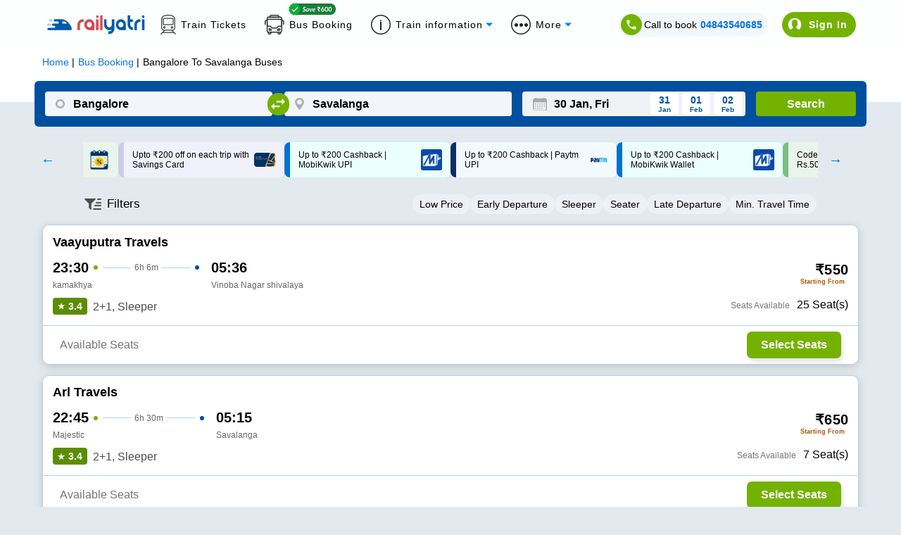

--- FILE ---
content_type: text/html; charset=utf-8
request_url: https://www.railyatri.in/
body_size: 16062
content:
<!DOCTYPE html><html lang="en"><head><meta charSet="utf-8"/><title>IRCTC Train Ticket Booking, Live Status, Seat Availability &amp; more - RailYatri</title><meta name="description" content="Book IRCTC train tickets, check live PNR status, track trains in real time on RailYatri. India’s trusted travel platform for hassle-free journeys."/><meta name="keywords" content="train ticket booking, irctc ticket booking, live train status,
train running status, train timetable, train seat availability, railway enquiry,
irctc pnr, book train tickets, train route information, train arrival time, train departure time,
railway ticket booking, train confirmation probability, food on train, trains between stations."/><link rel="alternate" href=""/><link rel="canonical" href="https://www.railyatri.in"/><link rel="icon" href="https://images.railyatri.in/ry_images_prod/RailYatrifavicon-1740980280.png" type="image/png"/><link rel="shortcut icon" href="https://images.railyatri.in/ry_images_prod/RailYatrifavicon-1740980280.png"/><meta http-equiv="X-UA-Compatible" content="IE=edge"/><meta name="viewport" content="width=device-width, initial-scale=1.0, maximum-scale=1.0, user-scalable=no"/><meta name="twitter:card" content="https://images.railyatri.in/ry_images_prod/RailYatriwebcard-1720517179.png"/><meta property="og:title" content="Indian Railways Train Enquiry, Insights &amp; IRCTC eTicket booking - RailYatri"/><meta property="og:image" content="https://images.railyatri.in/ry_images_prod/RailYatriwebcard-1720517179.png"/><meta name="twitter:image" content="https://images.railyatri.in/ry_images_prod/RailYatriwebcard-1720517179.png"/><meta property="og:description" content="Indian Railways Train Enquiry, Insights &amp; IRCTC eTicket booking - RailYatri"/><meta name="twitter:title" content="Indian Railways Train Enquiry, Insights &amp; IRCTC eTicket booking - RailYatri"/><meta property="og:type" content="website"/><meta property="al:ios:app_name" content="Train Ticket App : RailYatri"/><meta property="al:ios:app_store_id" content="1052177547"/><script>
                  var OMID = 2355118;
                  var OPID = 56009;
                  var ORef = encodeURIComponent(window.parent.location.href);
                  (function() {
                      var a = document.createElement("script");
                      a.type = "text/javascript";
                      a.async = true;
                      a.src = "//track.omguk.com/e/qs/?action=Content&MID=" + OMID + "&PID=" + OPID + "&ref=" + ORef;
                      var b = document.getElementsByTagName("body")[0] || document.getElementsByTagName("script")[0].parentNode;
                      b.appendChild(a);
                  })();
                  </script><script>
                !function(f,b,e,v,n,t,s)
                {if(f.fbq)return;n=f.fbq=function(){n.callMethod?
                n.callMethod.apply(n,arguments):n.queue.push(arguments)};
                if(!f._fbq)f._fbq=n;n.push=n;n.loaded=!0;n.version='2.0';
                n.queue=[];t=b.createElement(e);t.async=!0;
                t.src=v;s=b.getElementsByTagName(e)[0];
                s.parentNode.insertBefore(t,s)}(window,document,'script',
                'https://connect.facebook.net/en_US/fbevents.js');
                fbq('init', '883857327504071');
                fbq('track', 'PageView');    
              </script><noscript><img height="1" width="1" src="https://www.facebook.com/tr?id=883857327504071&amp;ev=PageView &amp;noscript=1"/></noscript><meta name="next-head-count" content="22"/><link rel="apple-touch-icon" sizes="57x57" href="https://images.railyatri.in/ry_images_prod/mainFest72x72-1764157335.svg"/><link rel="apple-touch-icon" sizes="60x60" href="https://images.railyatri.in/ry_images_prod/mainFest72x72-1764157335.svg"/><link rel="apple-touch-icon" sizes="72x72" href="https://images.railyatri.in/ry_images_prod/mainFest72x72-1764157335.svg"/><link rel="apple-touch-icon" sizes="76x76" href="https://images.railyatri.in/ry_images_prod/mainFest72x72-1764157335.svg"/><link rel="apple-touch-icon" sizes="114x114" href="https://images.railyatri.in/ry_images_prod/mainFest144x144-1764157667.svg"/><link rel="apple-touch-icon" sizes="120x120" href="https://images.railyatri.in/ry_images_prod/mainFest144x144-1764157667.svg"/><link rel="apple-touch-icon" sizes="144x144" href="https://images.railyatri.in/ry_images_prod/mainFest144x144-1764157667.svg"/><link rel="apple-touch-icon" sizes="152x152" href="https://images.railyatri.in/ry_images_prod/mainFest196x196-1764157331.svg"/><link rel="apple-touch-icon" sizes="180x180" href="https://images.railyatri.in/ry_images_prod/mainFest196x196-1764157331.svg"/><link rel="icon" type="image/png" sizes="192x192" href="https://images.railyatri.in/ry_images_prod/mainFest196x196-1764157331.svg"/><link rel="icon" type="image/png" sizes="32x32" href="https://images.railyatri.in/ry_images_prod/mainFest36x36-1764157339.svg"/><link rel="icon" type="image/png" sizes="96x96" href="https://images.railyatri.in/ry_images_prod/mainFest96x96-1764157333.svg"/><link rel="icon" type="image/png" sizes="16x16" href="https://images.railyatri.in/ry_images_prod/mainFest36x36-1764157339.svg"/><link rel="manifest" href="/favicon/manifest.json"/><meta name="msapplication-TileColor" content="#ffffff"/><meta name="msapplication-TileImage" content="https://images.railyatri.in/ry_images_prod/mainFest196x196-1764157331.svg"/><script async="" src="https://securepubads.g.doubleclick.net/tag/js/gpt.js"></script><meta name="next-font-preconnect"/><link rel="preload" href="/_next/static/css/375dd86ce4407708.css" as="style"/><link rel="stylesheet" href="/_next/static/css/375dd86ce4407708.css" data-n-g=""/><link rel="preload" href="/_next/static/css/43c8a21f152cc531.css" as="style"/><link rel="stylesheet" href="/_next/static/css/43c8a21f152cc531.css" data-n-p=""/><noscript data-n-css=""></noscript><script defer="" nomodule="" src="/_next/static/chunks/polyfills-5cd94c89d3acac5f.js"></script><script src="/_next/static/chunks/webpack-2529624f4801ca06.js" defer=""></script><script src="/_next/static/chunks/framework-51ca54b1c018b8c6.js" defer=""></script><script src="/_next/static/chunks/main-21e1f79e5178941a.js" defer=""></script><script src="/_next/static/chunks/pages/_app-fea8896caf948ec8.js" defer=""></script><script src="/_next/static/chunks/c16184b3-5cc093ab82ddcf30.js" defer=""></script><script src="/_next/static/chunks/ea88be26-90e5bec38c20a35b.js" defer=""></script><script src="/_next/static/chunks/fcc27f93-b6edee38bbc8438a.js" defer=""></script><script src="/_next/static/chunks/2414-39480c7296757bd4.js" defer=""></script><script src="/_next/static/chunks/9990-f6a5f4a0acaa7114.js" defer=""></script><script src="/_next/static/chunks/652-28da5c65700840f2.js" defer=""></script><script src="/_next/static/chunks/5675-e570d84d43bceba1.js" defer=""></script><script src="/_next/static/chunks/1857-92a5899f9a87c0d2.js" defer=""></script><script src="/_next/static/chunks/1994-39be60b14a72e8b5.js" defer=""></script><script src="/_next/static/chunks/5554-77f28a66ef69ac84.js" defer=""></script><script src="/_next/static/chunks/135-f3134f46c4d4268e.js" defer=""></script><script src="/_next/static/chunks/1707-50d24472aef68bdb.js" defer=""></script><script src="/_next/static/chunks/9280-ef3cfc24e5c761e6.js" defer=""></script><script src="/_next/static/chunks/8221-3f95ab58ed4cdb26.js" defer=""></script><script src="/_next/static/chunks/8831-ea5ec4c22cff5219.js" defer=""></script><script src="/_next/static/chunks/8961-7bbc1c75d4e2c631.js" defer=""></script><script src="/_next/static/chunks/3911-57bdf253004682e5.js" defer=""></script><script src="/_next/static/chunks/891-2db461a84c7f7fa8.js" defer=""></script><script src="/_next/static/chunks/247-8d5598f668fa6e6a.js" defer=""></script><script src="/_next/static/chunks/4830-22731353e5731b6d.js" defer=""></script><script src="/_next/static/chunks/5576-43b8854aef91e9e7.js" defer=""></script><script src="/_next/static/chunks/4938-232aa222eaf87094.js" defer=""></script><script src="/_next/static/chunks/808-c149c8e874734f3d.js" defer=""></script><script src="/_next/static/chunks/2909-b47f2802356e2048.js" defer=""></script><script src="/_next/static/chunks/7167-1f6fa3ca9b93dc6e.js" defer=""></script><script src="/_next/static/chunks/pages/index-b66085c673401dff.js" defer=""></script><script src="/_next/static/5212f36564lk56759l58m7522u220126/_buildManifest.js" defer=""></script><script src="/_next/static/5212f36564lk56759l58m7522u220126/_ssgManifest.js" defer=""></script><script src="/_next/static/5212f36564lk56759l58m7522u220126/_middlewareManifest.js" defer=""></script></head><body><div id="__next"><head><link rel="stylesheet" href="https://cdn.jsdelivr.net/npm/swiper@11/swiper-bundle.min.css"/><script src="https://cdn.jsdelivr.net/npm/swiper@11/swiper-bundle.min.js"></script></head><div class="wrap-container" style="background:#F0F0F0"><header class="bg-w headerStyle_headerPosition__jvzh3"><div class="headerStyle_zeroPGBox__ssjZu ryHomeCommonStyle_flex___giO_ ryHomeCommonStyle_jcSB___Wj9M ryHomeCommonStyle_gap15__9_8kR ryHomeCommonStyle_alignCenter__ZkzYy " style="height:0;padding:0 20px;overflow:hidden"><img class="float-left" src="https://images.railyatri.in/ry_images_prod/saving-1760352755.png" alt="saving" title="Saving" width="30"/><p class="text-center no-marg fs-16 fw-reg headerStyle_saveText__s7XMp"><strong>Zero PG</strong> charge on <strong>UPI payments</strong>. Save on every transaction!</p><span class="headerStyle_closeSavingStrip__MSrdb"><img src="https://images.railyatri.in/ry_images_prod/closeSVG-1760353085.svg" alt="close" title="Close" width="15px"/></span></div><div class="wrap-container bg-w headerStyle_searchStrip__acO6N"><div class="headerStyle_searchContainer__0SU9Y"><div class="headerStyle_navBrand__E5Ton"><button class="headerStyle_toggleButton__78JYY"><span class="headerStyle_bar__GAHWM"> </span><span class="headerStyle_bar__GAHWM"> </span><span class="headerStyle_bar__GAHWM"> </span></button><a class="headerStyle_ryLogo__DkVV3" href="/"><img src="https://images.railyatri.in/ry_images_prod/rylogo-1760424802.svg" alt="RailYatri Logo" title="RailYatri" width="178"/></a></div><div class="headerStyle_navRight__krGlo"><div class="headerStyle_getStatus__DjERV"><label class="fs-14 fw-reg relative"><input type="radio" name="search-by" id="pnr" checked=""/><span class="headerStyle_radioButton__0nUH0"></span>PNR Status</label><label class="fs-14 fw-reg relative"><input type="radio" name="search-by" id="train-number"/><span class="headerStyle_radioButton__0nUH0"></span>Train Status</label><div class="bg-w relative headerStyle_searchField__myYZ_ "><div class="undefined"><input type="text" name="pnr-field" placeholder="Enter your PNR" id="pnrField" maxLength="10" class="fs-14 undefined" autoComplete="off"/></div><button class="fs-14 fw-med headerStyle_checkStatus__R2oYo">Check status</button></div></div><button class="fs-14 fw-med headerStyle_logIN__7Uqet headerStyle_animBtn__hmCss">Login</button></div></div></div><div id="homeSideScreen" class="fixed headerStyle_sideScreen__Ql483" style="opacity:0;pointer-events:none;right:-100%"><div class="fixed headerStyle_wrapoverlay__joLyW"></div><div id="sideMenuWrap" class="headerStyle_sideMenuWrap__QNyTw" style="left:-100%"><div class="headerStyle_menuHeader__5ojO9"><a class="headerStyle_ryLogo__DkVV3" href="/"><img src="https://images.railyatri.in/ry_images_prod/rylogo-1760424802.svg" alt="RailYatri Logo" title="RailYatri" width="178"/></a><span class="headerStyle_closeMenu__0ZxN1"></span></div><div class="relative headerStyle_menuInfo__VgOXw" style="margin:0 -20px;height:60px;padding:10px 20px"><p class="no-marg fs-16 headerStyle_saveText__s7XMp headerStyle_lineHeight__cJrjj"><img class="float-left" style="margin:4px 15px 0 0" src="https://images.railyatri.in/ry_images_prod/saving-1760352755.png" alt="saving" title="Saving" width="30"/><strong>Zero PG</strong> charge on <strong>UPI payments</strong>. Save on <br/>every transaction!</p><span class="headerStyle_closeSavingStrip__MSrdb absolute" style="top:10px;right:5px;margin:0"><img src="https://images.railyatri.in/ry_images_prod/closeSVG-1760353085.svg" alt="close" title="Close"/></span></div><div class="headerStyle_menuList__Z9E1T"><a href="#" class="fs-14 fw-med headerStyle_userLogIn__j4ML6">Login</a><ul class="fs-16 headerStyle_sideMenu__bY2QA"><li><a href="https://www.railyatri.in/train-ticket?utm_source=dwebhome_side_navigation&amp;device_type_id=6">Book Train Tickets</a></li><li><a href="https://www.railyatri.in/buy-food-in-train/?utm_source=dwebhome_side_navigation&amp;utm_medium=DESKTOP_WEB&amp;device_type_id=6">Order Food on Train</a></li><li><a href="https://www.railyatri.in/offers?utm_source=dwebhome_side_navigation">Offers</a></li><li><a href="https://refunds.railyatri.in">Cancellation &amp; Refund</a></li><li><a href="https://www.railyatri.in/pnr-status?utm_source=dwebhome_side_navigation&amp;device_type_id=6">Check PNR Status</a></li><li><a href="https://www.railyatri.in/live-train-status?utm_source=dwebhome_side_navigation&amp;device_type_id=6">Live Train Status</a></li><li><a href="https://www.railyatri.in/seat-availability?utm_source=dwebhome_side_navigation&amp;device_type_id=6">Seat Availability</a></li><li><a href="https://www.railyatri.in/trains-between-stations?utm_source=dwebhome_side_navigation&amp;device_type_id=6">Train Between Stations</a></li></ul><div class="headerStyle_qrCode__J7YH7"><h4 class="fs-16 fw-med black">Scan QR Code to Install App</h4><img src="https://images.railyatri.in/ry_images_prod/rycode-1760511869.png" width="122px" alt="qr-code" title="Install App"/></div></div><div class="headerStyle_menuFooter__x3zB4"><a href="/"><img src="https://images.railyatri.in/ry_images_prod/railyatriIcon-1760513707.png" alt="RailYatri app" title="RailYatri app"/></a><a href="https://play.google.com/store/apps/details?id=com.railyatri.in.mobile" target="_blank" rel="nofollow noopener noreferrer"><img src="https://images.railyatri.in/ry_images_prod/playstoreDownload-1760513709.png" alt="RailYatri app in playstore" title="RY PlayStore"/></a><a href="https://apps.apple.com/in/app/train-ticket-app-railyatri/id1052177547" target="_blank" rel="nofollow noopener noreferrer"><img src="https://images.railyatri.in/ry_images_prod/appstoreDownload-1760513711.png" alt="RailYatri app in appstore" title="RY AppStore"/></a></div></div></div></header><section><div class="wrap-container text-center ryHomeCommonStyle_menuStrip__i7Hh6"><ul class="no-pad no-marg"><li> <a class="fs-14 fw-reg ryHomeCommonStyle_flex___giO_ ryHomeCommonStyle_alignCenter__ZkzYy" href="https://www.railyatri.in/live-train-status?utm_source=dwebhome_header&amp;device_type_id=6"> Live Train Status </a> </li><li> <a class="fs-14 fw-reg ryHomeCommonStyle_flex___giO_ ryHomeCommonStyle_alignCenter__ZkzYy" href="https://www.railyatri.in/pnr-status?utm_source=dwebhome_header&amp;device_type_id=6"> PNR Status </a> </li><li> <a class="fs-14 fw-reg ryHomeCommonStyle_flex___giO_ ryHomeCommonStyle_alignCenter__ZkzYy" href="https://www.railyatri.in/time-table?utm_source=dwebhome_header&amp;device_type_id=6"> Time Table </a> </li><li> <a class="fs-14 fw-reg ryHomeCommonStyle_flex___giO_ ryHomeCommonStyle_alignCenter__ZkzYy" href="https://www.railyatri.in/train-ticket?utm_source=dwebhome_header">Train Ticket </a> </li><li> <a class="fs-14 fw-reg ryHomeCommonStyle_flex___giO_ ryHomeCommonStyle_alignCenter__ZkzYy" href="https://www.railyatri.in/buy-food-in-train/?utm_source=dwebhome_header&amp;utm_medium=DESKTOP_WEB&amp;device_type_id=6"> Food on Train </a> </li><li> <a class="fs-14 fw-reg ryHomeCommonStyle_flex___giO_ ryHomeCommonStyle_alignCenter__ZkzYy" href="https://www.railyatri.in/bus-booking?utm_source=dwebhome_header">Bus Booking</a> </li><li><a href="#" class="fs-14 fw-reg ryHomeCommonStyle_flex___giO_ ryHomeCommonStyle_alignCenter__ZkzYy ryHomeCommonStyle_dropdownToggle__5NMKw undefined">More Features</a></li></ul></div></section><section><div class="wrap-container ryHomeCommonStyle_gradientBg__VzqU0" style="background:#01478c"><div class="ryHomeCommonStyle_railyatriHomeContainer__3Iv9o" style="padding-top:15px"><div class="text-center swiper mySwiper banner-swiper" style="width:max-content"><div class="swiper-wrapper"><h1 class="swiperStyle_linecss__lQlPa swiper-slide">Train Ticket Booking in 2 Mins! (Fast, Easy &amp; Safe)</h1><h1 class="swiperStyle_linecss__lQlPa swiper-slide">AI-based PNR waitlist prediction</h1><h1 class="swiperStyle_linecss__lQlPa swiper-slide">Get confirmed tickets on Waitlisted train</h1><h1 class="swiperStyle_linecss__lQlPa swiper-slide">24/7 support</h1><h1 class="swiperStyle_linecss__lQlPa swiper-slide">Reliable live train tracking</h1><h1 class="swiperStyle_linecss__lQlPa swiper-slide">Order delicious food on train</h1><h1 class="swiperStyle_linecss__lQlPa swiper-slide">Save ₹600 on SmartBus</h1></div></div><div class="wrap-container verticalStyle_tabGroup__SqaXj"><div class="ryHomeCommonStyle_flex___giO_ ryHomeCommonStyle_jcC___j7aE verticalStyle_tabs__3_PrI"><div class="fs-16 fw-med relative ryHomeCommonStyle_flex___giO_ verticalStyle_tab__APrL7 verticalStyle_active__mxwmJ"><div class="verticalStyle_glowFffect__2_7c2"></div><img src="https://images.railyatri.in/ry_images_prod/3Dtrain-1761052215.png"/> Train Tickets</div><div class="fs-16 fw-med relative ryHomeCommonStyle_flex___giO_ verticalStyle_tab__APrL7 "><div class="verticalStyle_glowFffect__2_7c2"></div><img src="https://images.railyatri.in/ry_images_prod/3Dfood-1761052304.png"/> Food on Train</div><div class="fs-16 fw-med relative ryHomeCommonStyle_flex___giO_ verticalStyle_tab__APrL7 "><div class="verticalStyle_glowFffect__2_7c2"></div><img src="https://images.railyatri.in/ry_images_prod/3Dbus-1761052306.png"/> Bus Tickets</div></div><div id="trainTab" class="verticalStyle_tabContent__G6dib"><div class="ryHomeCommonStyle_flex___giO_ ryHomeCommonStyle_jcC___j7aE verticalStyle_trainSearch__AJt2Q"><div class="relative undefined"><div class="verticalStyle_sourceField__M_YZU"><label for="TrainFromSourceField" class="verticalStyle_fieldLable__C1eZe ">From</label><input type="text" id="TrainFromSourceField" class="verticalStyle_formFields__x7hVD verticalStyle_fromInputField__0_872" autoComplete="off" value=""/></div></div><div class="ryHomeCommonStyle_flex___giO_ ryHomeCommonStyle_alignCenter__ZkzYy ryHomeCommonStyle_jcC___j7aE undefined"><button class="relative verticalStyle_swapBtn__XSOOO verticalStyle_trainSwap__H8bPr" id="swap-stations"><img src="https://images.railyatri.in/ry_images_prod/swapIcon-1761057766.svg" alt="swap stations" title="Swap Stations" class="verticalStyle_SwapArrowIcon__J4EX5"/></button></div><div class="relative undefined"><div class="verticalStyle_sourceField__M_YZU"><label for="toSourceField" class="verticalStyle_fieldLable__C1eZe ">To</label><input type="text" id="toSourceField" class="verticalStyle_formFields__x7hVD verticalStyle_destinationField__q_o8c" autoComplete="off" value=""/></div></div><div class="realtive ryHomeCommonStyle_flex___giO_ verticalStyle_journeyDate__K49jU undefined"><style data-emotion="css mv42b9">.css-mv42b9 .clearButton{opacity:1;}@media (pointer: fine){.css-mv42b9 .clearButton{opacity:0;}.css-mv42b9:hover .clearButton,.css-mv42b9:focus-within .clearButton{opacity:1;}}.css-mv42b9 .MuiInputBase-root{height:0px;width:0px;background:#ffffff;border-radius:10px;position:absolute;top:36px;left:20px;z-index:100;}.css-mv42b9 .MuiIconButton-root{display:none;}.css-mv42b9 .MuiOutlinedInput-root fieldset{border:none;}.css-mv42b9 .MuiOutlinedInput-root:hover fieldset{border:none;}.css-mv42b9 .MuiDayCalendar-weekDayLabel{font-size:16px!important;}.css-mv42b9 .MuiDayCalendar-header{font-size:18px;font-weight:700;}</style><style data-emotion="css 84dvyl">.css-84dvyl{display:-webkit-inline-box;display:-webkit-inline-flex;display:-ms-inline-flexbox;display:inline-flex;-webkit-flex-direction:column;-ms-flex-direction:column;flex-direction:column;position:relative;min-width:0;padding:0;margin:0;border:0;vertical-align:top;}.css-84dvyl .clearButton{opacity:1;}@media (pointer: fine){.css-84dvyl .clearButton{opacity:0;}.css-84dvyl:hover .clearButton,.css-84dvyl:focus-within .clearButton{opacity:1;}}.css-84dvyl .MuiInputBase-root{height:0px;width:0px;background:#ffffff;border-radius:10px;position:absolute;top:36px;left:20px;z-index:100;}.css-84dvyl .MuiIconButton-root{display:none;}.css-84dvyl .MuiOutlinedInput-root fieldset{border:none;}.css-84dvyl .MuiOutlinedInput-root:hover fieldset{border:none;}.css-84dvyl .MuiDayCalendar-weekDayLabel{font-size:16px!important;}.css-84dvyl .MuiDayCalendar-header{font-size:18px;font-weight:700;}</style><div class="MuiFormControl-root MuiTextField-root css-84dvyl"><style data-emotion="css-global 1prfaxn">@-webkit-keyframes mui-auto-fill{from{display:block;}}@keyframes mui-auto-fill{from{display:block;}}@-webkit-keyframes mui-auto-fill-cancel{from{display:block;}}@keyframes mui-auto-fill-cancel{from{display:block;}}</style><style data-emotion="css 1bn53lx">.css-1bn53lx{font-family:"Roboto","Helvetica","Arial",sans-serif;font-weight:400;font-size:1rem;line-height:1.4375em;letter-spacing:0.00938em;color:rgba(0, 0, 0, 0.87);box-sizing:border-box;position:relative;cursor:text;display:-webkit-inline-box;display:-webkit-inline-flex;display:-ms-inline-flexbox;display:inline-flex;-webkit-align-items:center;-webkit-box-align:center;-ms-flex-align:center;align-items:center;position:relative;border-radius:4px;padding-right:14px;}.css-1bn53lx.Mui-disabled{color:rgba(0, 0, 0, 0.38);cursor:default;}.css-1bn53lx:hover .MuiOutlinedInput-notchedOutline{border-color:rgba(0, 0, 0, 0.87);}@media (hover: none){.css-1bn53lx:hover .MuiOutlinedInput-notchedOutline{border-color:rgba(0, 0, 0, 0.23);}}.css-1bn53lx.Mui-focused .MuiOutlinedInput-notchedOutline{border-color:#1976d2;border-width:2px;}.css-1bn53lx.Mui-error .MuiOutlinedInput-notchedOutline{border-color:#d32f2f;}.css-1bn53lx.Mui-disabled .MuiOutlinedInput-notchedOutline{border-color:rgba(0, 0, 0, 0.26);}</style><div class="MuiInputBase-root MuiOutlinedInput-root MuiInputBase-colorPrimary Mui-error MuiInputBase-formControl MuiInputBase-adornedEnd css-1bn53lx"><style data-emotion="css 1uvydh2">.css-1uvydh2{font:inherit;letter-spacing:inherit;color:currentColor;padding:4px 0 5px;border:0;box-sizing:content-box;background:none;height:1.4375em;margin:0;-webkit-tap-highlight-color:transparent;display:block;min-width:0;width:100%;-webkit-animation-name:mui-auto-fill-cancel;animation-name:mui-auto-fill-cancel;-webkit-animation-duration:10ms;animation-duration:10ms;padding:16.5px 14px;padding-right:0;}.css-1uvydh2::-webkit-input-placeholder{color:currentColor;opacity:0.42;-webkit-transition:opacity 200ms cubic-bezier(0.4, 0, 0.2, 1) 0ms;transition:opacity 200ms cubic-bezier(0.4, 0, 0.2, 1) 0ms;}.css-1uvydh2::-moz-placeholder{color:currentColor;opacity:0.42;-webkit-transition:opacity 200ms cubic-bezier(0.4, 0, 0.2, 1) 0ms;transition:opacity 200ms cubic-bezier(0.4, 0, 0.2, 1) 0ms;}.css-1uvydh2:-ms-input-placeholder{color:currentColor;opacity:0.42;-webkit-transition:opacity 200ms cubic-bezier(0.4, 0, 0.2, 1) 0ms;transition:opacity 200ms cubic-bezier(0.4, 0, 0.2, 1) 0ms;}.css-1uvydh2::-ms-input-placeholder{color:currentColor;opacity:0.42;-webkit-transition:opacity 200ms cubic-bezier(0.4, 0, 0.2, 1) 0ms;transition:opacity 200ms cubic-bezier(0.4, 0, 0.2, 1) 0ms;}.css-1uvydh2:focus{outline:0;}.css-1uvydh2:invalid{box-shadow:none;}.css-1uvydh2::-webkit-search-decoration{-webkit-appearance:none;}label[data-shrink=false]+.MuiInputBase-formControl .css-1uvydh2::-webkit-input-placeholder{opacity:0!important;}label[data-shrink=false]+.MuiInputBase-formControl .css-1uvydh2::-moz-placeholder{opacity:0!important;}label[data-shrink=false]+.MuiInputBase-formControl .css-1uvydh2:-ms-input-placeholder{opacity:0!important;}label[data-shrink=false]+.MuiInputBase-formControl .css-1uvydh2::-ms-input-placeholder{opacity:0!important;}label[data-shrink=false]+.MuiInputBase-formControl .css-1uvydh2:focus::-webkit-input-placeholder{opacity:0.42;}label[data-shrink=false]+.MuiInputBase-formControl .css-1uvydh2:focus::-moz-placeholder{opacity:0.42;}label[data-shrink=false]+.MuiInputBase-formControl .css-1uvydh2:focus:-ms-input-placeholder{opacity:0.42;}label[data-shrink=false]+.MuiInputBase-formControl .css-1uvydh2:focus::-ms-input-placeholder{opacity:0.42;}.css-1uvydh2.Mui-disabled{opacity:1;-webkit-text-fill-color:rgba(0, 0, 0, 0.38);}.css-1uvydh2:-webkit-autofill{-webkit-animation-duration:5000s;animation-duration:5000s;-webkit-animation-name:mui-auto-fill;animation-name:mui-auto-fill;}.css-1uvydh2:-webkit-autofill{border-radius:inherit;}</style><input aria-invalid="true" autoComplete="off" id=":Rc59dm:" placeholder="DD MMMM, EEEE" type="text" inputMode="text" class="MuiInputBase-input MuiOutlinedInput-input MuiInputBase-inputAdornedEnd css-1uvydh2" value="DD MMMM, EEEE"/><style data-emotion="css 1nvf7g0">.css-1nvf7g0{display:-webkit-box;display:-webkit-flex;display:-ms-flexbox;display:flex;height:0.01em;max-height:2em;-webkit-align-items:center;-webkit-box-align:center;-ms-flex-align:center;align-items:center;white-space:nowrap;color:rgba(0, 0, 0, 0.54);margin-left:8px;}</style><div class="MuiInputAdornment-root MuiInputAdornment-positionEnd MuiInputAdornment-outlined MuiInputAdornment-sizeMedium css-1nvf7g0"><style data-emotion="css 1i2cjo2">.css-1i2cjo2{text-align:center;-webkit-flex:0 0 auto;-ms-flex:0 0 auto;flex:0 0 auto;font-size:1.5rem;padding:8px;border-radius:50%;overflow:visible;color:rgba(0, 0, 0, 0.54);-webkit-transition:background-color 150ms cubic-bezier(0.4, 0, 0.2, 1) 0ms;transition:background-color 150ms cubic-bezier(0.4, 0, 0.2, 1) 0ms;margin-right:-12px;}.css-1i2cjo2:hover{background-color:rgba(0, 0, 0, 0.04);}@media (hover: none){.css-1i2cjo2:hover{background-color:transparent;}}.css-1i2cjo2.Mui-disabled{background-color:transparent;color:rgba(0, 0, 0, 0.26);}</style><style data-emotion="css slyssw">.css-slyssw{display:-webkit-inline-box;display:-webkit-inline-flex;display:-ms-inline-flexbox;display:inline-flex;-webkit-align-items:center;-webkit-box-align:center;-ms-flex-align:center;align-items:center;-webkit-box-pack:center;-ms-flex-pack:center;-webkit-justify-content:center;justify-content:center;position:relative;box-sizing:border-box;-webkit-tap-highlight-color:transparent;background-color:transparent;outline:0;border:0;margin:0;border-radius:0;padding:0;cursor:pointer;-webkit-user-select:none;-moz-user-select:none;-ms-user-select:none;user-select:none;vertical-align:middle;-moz-appearance:none;-webkit-appearance:none;-webkit-text-decoration:none;text-decoration:none;color:inherit;text-align:center;-webkit-flex:0 0 auto;-ms-flex:0 0 auto;flex:0 0 auto;font-size:1.5rem;padding:8px;border-radius:50%;overflow:visible;color:rgba(0, 0, 0, 0.54);-webkit-transition:background-color 150ms cubic-bezier(0.4, 0, 0.2, 1) 0ms;transition:background-color 150ms cubic-bezier(0.4, 0, 0.2, 1) 0ms;margin-right:-12px;}.css-slyssw::-moz-focus-inner{border-style:none;}.css-slyssw.Mui-disabled{pointer-events:none;cursor:default;}@media print{.css-slyssw{-webkit-print-color-adjust:exact;color-adjust:exact;}}.css-slyssw:hover{background-color:rgba(0, 0, 0, 0.04);}@media (hover: none){.css-slyssw:hover{background-color:transparent;}}.css-slyssw.Mui-disabled{background-color:transparent;color:rgba(0, 0, 0, 0.26);}</style><button class="MuiButtonBase-root MuiIconButton-root MuiIconButton-edgeEnd MuiIconButton-sizeMedium css-slyssw" tabindex="0" type="button" aria-label="Choose date"><style data-emotion="css vubbuv">.css-vubbuv{-webkit-user-select:none;-moz-user-select:none;-ms-user-select:none;user-select:none;width:1em;height:1em;display:inline-block;fill:currentColor;-webkit-flex-shrink:0;-ms-flex-negative:0;flex-shrink:0;-webkit-transition:fill 200ms cubic-bezier(0.4, 0, 0.2, 1) 0ms;transition:fill 200ms cubic-bezier(0.4, 0, 0.2, 1) 0ms;font-size:1.5rem;}</style><svg class="MuiSvgIcon-root MuiSvgIcon-fontSizeMedium css-vubbuv" focusable="false" aria-hidden="true" viewBox="0 0 24 24" data-testid="CalendarIcon"><path d="M17 12h-5v5h5v-5zM16 1v2H8V1H6v2H5c-1.11 0-1.99.9-1.99 2L3 19c0 1.1.89 2 2 2h14c1.1 0 2-.9 2-2V5c0-1.1-.9-2-2-2h-1V1h-2zm3 18H5V8h14v11z"></path></svg></button></div><style data-emotion="css 19w1uun">.css-19w1uun{border-color:rgba(0, 0, 0, 0.23);}</style><style data-emotion="css igs3ac">.css-igs3ac{text-align:left;position:absolute;bottom:0;right:0;top:-5px;left:0;margin:0;padding:0 8px;pointer-events:none;border-radius:inherit;border-style:solid;border-width:1px;overflow:hidden;min-width:0%;border-color:rgba(0, 0, 0, 0.23);}</style><fieldset aria-hidden="true" class="MuiOutlinedInput-notchedOutline css-igs3ac"><style data-emotion="css ihdtdm">.css-ihdtdm{float:unset;width:auto;overflow:hidden;padding:0;line-height:11px;-webkit-transition:width 150ms cubic-bezier(0.0, 0, 0.2, 1) 0ms;transition:width 150ms cubic-bezier(0.0, 0, 0.2, 1) 0ms;}</style><legend class="css-ihdtdm"><span class="notranslate">​</span></legend></fieldset></div></div><style data-emotion="css 1ozefeb">.css-1ozefeb{z-index:1300;}</style><style data-emotion="css 1mtsuo7">.css-1mtsuo7{z-index:1300;}</style><label class="verticalStyle_dateFieldLable__9JaUR" for="trainDatepicker" style="top:-12px;left:3px;cursor:pointer">Date</label><input type="text" style="cursor:pointer" class="verticalStyle_formFields__x7hVD verticalStyle_datepickrInput__gq3xo active" id="trainDatepicker" readonly="" value="30 Jan, Fri"/><button id="nextDateBtn_1" class="verticalStyle_nextDate__NdugM"><p class="fs-14 fw-med no-marg">31<!-- --> <!-- -->Jan</p><span class="fs-10 verticalStyle_calenderDay__WiYIj">Saturday</span></button><button id="nextDateBtn_2" class="verticalStyle_nextDate__NdugM"><p class="fs-14 fw-med no-marg">1<!-- --> <!-- -->Feb</p><span class="fs-10 verticalStyle_calenderDay__WiYIj">Sunday</span></button><button id="nextDateBtn_3" class="verticalStyle_nextDate__NdugM"><p class="fs-14 fw-med no-marg">2<!-- --> <!-- -->Feb</p><span class="fs-10 verticalStyle_calenderDay__WiYIj">Monday</span></button><button id="nextDateBtn_4" class="verticalStyle_nextDate__NdugM"><p class="fs-14 fw-med no-marg">3<!-- --> <!-- -->Feb</p><span class="fs-10 verticalStyle_calenderDay__WiYIj">Tuesday</span></button></div><div class="verticalStyle_searchBtn__APHx5"><button class="fs-16 white verticalStyle_btnBlue__kKxhU">Search train</button></div></div><div class="ryHomeCommonStyle_flex___giO_ ryHomeCommonStyle_jcC___j7aE verticalStyle_trainFilterBlock__IxudS"><div class="verticalStyle_quickFilters__dJQED"><span class="fs-16 fw-med ryHomeCommonStyle_drakGrey___C3XN">Quick Filters:</span><label class="fs-14 fw-reg" for="aconly"><input type="checkbox" id="aconly"/><span class="verticalStyle_checkboxContainer__lEoIe"></span>AC Only</label><label class="fs-14 fw-reg" for="confirmedseats"><input type="checkbox" id="confirmedseats"/><span class="verticalStyle_checkboxContainer__lEoIe"></span>Confirmed Seats</label><label class="fs-14 fw-reg" for="morningdeparture"><input type="checkbox" id="morningdeparture"/><span class="verticalStyle_checkboxContainer__lEoIe"></span>Morning Departure (06:00 - 12:00)</label><label class="fs-14 fw-reg" for="ladiesquota"><input type="checkbox" id="ladiesquota"/><span class="verticalStyle_checkboxContainer__lEoIe"></span>Ladies Quota</label></div><div class="verticalStyle_custDropdown__b1osm"><div class="verticalStyle_selected__BYzim">All Classes</div></div><div class="verticalStyle_custDropdown__b1osm"><div class="verticalStyle_selected__BYzim">General</div></div></div><div class="ryHomeCommonStyle_flex___giO_ ryHomeCommonStyle_jcSB___Wj9M verticalStyle_fcosAuth__9eqsy"><label class="fs-16 fw-med relative inline-block ryHomeCommonStyle_drakGrey___C3XN verticalStyle_switch__ws_zN" for="fullrefundswitch"><input type="checkbox" id="fullrefundswitch" name="fullrefundswitch"/><span class="verticalStyle_slider__FHmvc"></span>Get a Full Refund on Cancellation</label><p class="fs-16 fw-reg ryHomeCommonStyle_flex___giO_ ryHomeCommonStyle_alignCenter__ZkzYy ryHomeCommonStyle_drakGrey___C3XN verticalStyle_irctcAuth__P5NwQ"><img width="87px" src="https://images.railyatri.in/ry_images_prod/irctc-1761193996.png" alt="Authorized Partner" title="IRCTC Authorized Partner"/>Authorized Partner</p></div></div></div><div class="trainEnquiryStyle_Ehelpdesk__F4JoI"><h1 class="white trainEnquiryStyle_enquiryTitle__cABIz">Train Enquiry</h1><div class="relative ryHomeCommonStyle_flex___giO_ ryHomeCommonStyle_alignCenter__ZkzYy ryHomeCommonStyle_jcC___j7aE trainEnquiryStyle_LtsPnrStatus__PWwjg"><div class="relative trainEnquiryStyle_trainStatus__lx4CX"><div class="trainEnquiryStyle_glowEffect__W2Gor"></div><div class="trainEnquiryStyle_icon__uqRtM"><img style="margin-top:-7px" src="https://images.railyatri.in/ry_images_prod/lts-1763635014.png" alt="LTS icon" title=""/></div><span class="fs-16 fw-med trainEnquiryStyle_title__KIo6y">Live Train Status<br/><span class="fs-12 trainEnquiryStyle_subTitle__G6AHj">Where is my train?</span></span><div class="relative trainEnquiryStyle_trainFieldWrap__z4dEn"><input type="text" name="train-field" id="trainField" class="fs-16 fw-med undefined trainEnquiryStyle_formFields__0HhX2" placeholder="e.g., 12625 - Kerala Express" autoComplete="off" value=""/><button class="trainEnquiryStyle_trackBtn__HMJFR">Track Now</button></div></div><div class="trainEnquiryStyle_pnrStatus__xSlG3"><div class="trainEnquiryStyle_glowEffect__W2Gor"></div><div class="trainEnquiryStyle_icon__uqRtM"><img src="https://images.railyatri.in/ry_images_prod/pnr-1763635013.png" alt="PNR icon" title=""/></div><span class="fs-16 white fw-med trainEnquiryStyle_title__KIo6y">PNR Status<br/><span class="fs-12 trainEnquiryStyle_subTitle__G6AHj">Know trip status</span></span><div class="relative trainEnquiryStyle_trainFieldWrap__z4dEn"><input type="text" name="pnr-field" id="getPNRChecked" class="fs-16 fw-med undefined" placeholder="Enter PNR Number" autoComplete="off" maxLength="10" style="letter-spacing:9px"/><button class="trainEnquiryStyle_trackBtn__HMJFR">Check Status</button></div></div></div><div class="trainEnquiryStyle_swiper__z36of undefined trainEnquiryStyle_helpdeskSwiper___N0OB"><div class="trainEnquiryStyle_swiperWrapper__T13tJ"><div class="trainEnquiryStyle_swiperSlide__aUU_T"><a class="trainEnquiryStyle_helpdeskBlock__pvH_N" href="https://www.railyatri.in/time-table?utm_source=pnr_search_dweb_header_time_table&amp;device_type_id=6"><img src="https://images.railyatri.in/ry_images_prod/TimeTableCalendar-1761272951.png" alt="Time Table" title="Time Table"/><h4 class="fs-16 fw-med ryHomeCommonStyle_drakGrey___C3XN trainEnquiryStyle_helpTitle__OWcwH">Time Table</h4></a></div><div class="trainEnquiryStyle_swiperSlide__aUU_T"><a class="trainEnquiryStyle_helpdeskBlock__pvH_N" href="https://www.railyatri.in/trains-between-stations?utm_source=dwebhome_header_tbs&amp;device_type_id=6"><img src="https://images.railyatri.in/ry_images_prod/TBS-1761272953.png" alt="Train b/w Stations" title="Train b/w Stations"/><h4 class="fs-16 fw-med ryHomeCommonStyle_drakGrey___C3XN trainEnquiryStyle_helpTitle__OWcwH">Train Between Stations</h4></a></div><div class="trainEnquiryStyle_swiperSlide__aUU_T"><a class="trainEnquiryStyle_helpdeskBlock__pvH_N" href="https://www.railyatri.in/seat-availability?utm_source=tbs_search_dweb_header_sa&amp;device_type_id=6"><img src="https://images.railyatri.in/ry_images_prod/seatAvailbility-1761272955.png" alt="Seat Availability" title="Seat Availability"/><h4 class="fs-16 fw-med ryHomeCommonStyle_drakGrey___C3XN trainEnquiryStyle_helpTitle__OWcwH">Seat Availability</h4></a></div><div class="trainEnquiryStyle_swiperSlide__aUU_T"><a class="trainEnquiryStyle_helpdeskBlock__pvH_N" href="https://www.railyatri.in/buy-food-in-train/?utm_source=ry_web_home_page_main_menu&amp;utm_medium=DESKTOP_WEB&amp;device_type_id=6"><img src="https://images.railyatri.in/ry_images_prod/foodOnTrain-1761272957.png" alt="Food On Train" title="Food On Train"/><h4 class="fs-16 fw-med ryHomeCommonStyle_drakGrey___C3XN trainEnquiryStyle_helpTitle__OWcwH">Food On Train</h4></a></div><div class="trainEnquiryStyle_swiperSlide__aUU_T"><a class="trainEnquiryStyle_helpdeskBlock__pvH_N" href="https://refunds.railyatri.in"><img src="https://images.railyatri.in/ry_images_prod/refundCancellation-1763632788.png" alt="Refund &amp; Cancellation" title="Refund and cancellation"/><h4 class="fs-16 fw-med ryHomeCommonStyle_drakGrey___C3XN trainEnquiryStyle_helpTitle__OWcwH">Refund &amp; Cancellation</h4></a></div></div></div></div></div><div class="ryHomeCommonStyle_bgCurve__62_yJ"></div></div></section><section><div class="ryHomeCommonStyle_railyatriHomeContainer__3Iv9o"><div class="wrap-container spotlighStyle_offers__MqFME"><h1 class="spotlighStyle_title__CCCd9 ryHomeCommonStyle_drakGrey___C3XN">In the spotlight</h1><div class="ryHomeCommonStyle_flex___giO_ ryHomeCommonStyle_alignCenter__ZkzYy ryHomeCommonStyle_jcC___j7aE ryHomeCommonStyle_gap15__9_8kR spotlighStyle_offerTab__GalZf"><div class="fs-16 fw-med relative spotlighStyle_offerTabBtn__0MLLf spotlighStyle_active__rqTEZ"> What&#x27;s new </div></div><div class="spotlighStyle_swiper__o3g5L spotlighStyle_offerSwiper__4UwGu"><div class="spotlighStyle_swiperWrapper__fpnrD ryHomeCommonStyle_jcC___j7aE"></div></div></div><section><div class="specialFeatures_aiHeading__j6hZ7 ryHomeCommonStyle_flex___giO_ ryHomeCommonStyle_gap15__9_8kR ryHomeCommonStyle_jcC___j7aE"><img src="https://images.railyatri.in/ry_images_prod/aiIcon-1761291730.svg" alt="Special Features" title="Special Features" width="75px"/><div><h2 class="specialFeatures_title__meoOB no-marg fw-reg ryHomeCommonStyle_drakGrey___C3XN">Special features</h2><h1 class="no-marg specialFeatures_subTitle__vtB1f ryHomeCommonStyle_drakGrey___C3XN">Available only in app</h1></div></div><div class="ryHomeCommonStyle_flex___giO_ ryHomeCommonStyle_jcSB___Wj9M specialFeatures_aiToolBox__Dpa19"><div class="relative ryHomeCommonStyle_flex___giO_ ryHomeCommonStyle_jcC___j7aE ryHomeCommonStyle_alignCenter__ZkzYy specialFeatures_aiTool__4i1Bv"><img src="https://images.railyatri.in/ry_images_prod/aiTimer-1761295056.svg" alt="Tatkal reminder" title="Tatkal reminder"/><p class="fs-18 fw-med specialFeatures_aiTooTitle___Dgue">Tatkal reminder</p><span class="specialFeatures_sparkle__ZTJkH specialFeatures_sparkle1__oZQph"></span><span class="specialFeatures_sparkle__ZTJkH specialFeatures_sparkle2__cCyZa"></span></div><div class="relative ryHomeCommonStyle_flex___giO_ ryHomeCommonStyle_jcC___j7aE ryHomeCommonStyle_alignCenter__ZkzYy specialFeatures_aiTool__4i1Bv"><img src="https://images.railyatri.in/ry_images_prod/altavail-1761296725.svg" alt="Alternate Availability" title="Alternate Availability"/><p class="fs-18 fw-med specialFeatures_aiTooTitle___Dgue">Alternate Availability</p><span class="specialFeatures_sparkle__ZTJkH specialFeatures_sparkle1__oZQph"></span><span class="specialFeatures_sparkle__ZTJkH specialFeatures_sparkle2__cCyZa"></span></div><div class="relative ryHomeCommonStyle_flex___giO_ ryHomeCommonStyle_jcC___j7aE ryHomeCommonStyle_alignCenter__ZkzYy specialFeatures_aiTool__4i1Bv"><img src=" https://images.railyatri.in/ry_images_prod/sharedquota-1761296722.svg" alt="Shared Quota" title="Shared Quota"/><p class="fs-18 fw-med specialFeatures_aiTooTitle___Dgue">Shared Quota</p><span class="specialFeatures_sparkle__ZTJkH specialFeatures_sparkle1__oZQph"></span><span class="specialFeatures_sparkle__ZTJkH specialFeatures_sparkle2__cCyZa"></span></div><div class="relative ryHomeCommonStyle_flex___giO_ ryHomeCommonStyle_jcC___j7aE ryHomeCommonStyle_alignCenter__ZkzYy specialFeatures_aiTool__4i1Bv"><img src="https://images.railyatri.in/ry_images_prod/nearby-1761296723.svg" alt="Near by Station" title="Near by Station"/><p class="fs-18 fw-med specialFeatures_aiTooTitle___Dgue">Near by Station</p><span class="specialFeatures_sparkle__ZTJkH specialFeatures_sparkle1__oZQph"></span><span class="specialFeatures_sparkle__ZTJkH specialFeatures_sparkle2__cCyZa"></span></div><div class="relative ryHomeCommonStyle_flex___giO_ ryHomeCommonStyle_jcC___j7aE ryHomeCommonStyle_alignCenter__ZkzYy specialFeatures_aiTool__4i1Bv"><img src="https://images.railyatri.in/ry_images_prod/trainTime-1761296720.svg" alt="Train Run History" title="Train Run History"/><p class="fs-18 fw-med specialFeatures_aiTooTitle___Dgue">Train Run History</p><span class="specialFeatures_sparkle__ZTJkH specialFeatures_sparkle1__oZQph"></span><span class="specialFeatures_sparkle__ZTJkH specialFeatures_sparkle2__cCyZa"></span></div></div></section></div></section><section class="relative ryHomeCommonStyle_getApp__0KBdc"><div class="ryHomeCommonStyle_railyatriHomeContainer__3Iv9o"><div class="ryHomeCommonStyle_flex___giO_ ryHomeCommonStyle_jcC___j7aE ryHomeCommonStyle_alignCenter__ZkzYy appDownloadStyle_appWrapper__2Vbj9"><div class="relative appDownloadStyle_leftContent__ESURM"><img class="relative" src="https://images.railyatri.in/ry_images_prod/phoneScreens-1761304719.png" alt="RailYatri app screens" title="App Screens"/></div><div class="appDownloadStyle_rightContent__Ssab6 ryHomeCommonStyle_flex___giO_ ryHomeCommonStyle_gap15__9_8kR"><h3 class="fs-24 white appDownloadStyle_title__VeCyJ">Download the App for Exclusive Features</h3><div class="ryHomeCommonStyle_flex___giO_ appDownloadStyle_listWrap__LWxFe"><div><ul><li>India&#x27;s trusted train booking app</li><li>AI-Based PNR waitlist prediction</li><li>Delicious meals on train</li><li>24/7 support even on weekends</li><li>Reliable live train tracking</li></ul></div><div class="appDownloadStyle_scanqrcode__CXKjt"><img src="https://images.railyatri.in/ry_images_prod/rycode-1760511869.png" alt="Scan qr code to download app" title="Scan qr code" width="125px"/><p class="fs-16 white no-marg">Scan &amp; Install App</p></div></div><div class="appDownloadStyle_getappFooter__zW17x ryHomeCommonStyle_flex___giO_ ryHomeCommonStyle_gap15__9_8kR"><a href="https://apps.apple.com/in/app/train-ticket-app-railyatri/id1052177547" target="_blank" rel="nofollow"><img src="https://images.railyatri.in/ry_images_prod/appstoredownload-1761323868.png" title="RY AppStore" width="190px"/></a><a href="https://play.google.com/store/apps/details?id=com.railyatri.in.mobile" target="_blank" rel="nofollow"><img src="https://images.railyatri.in/ry_images_prod/playstoreDownload-1761323866.png" alt="RailYatri app in playstore" title="RY Playstore" width="190px"/></a><img src="https://images.railyatri.in/ry_images_prod/app-icon-railyatri-1762775971.svg" alt="RailYatri icon" title="RailYatri App" width="69px"/></div></div></div></div></section><section class="bookWithRYstyle_whyBook__f4mFa"><div class="wrap-container"><div class="ryHomeCommonStyle_railyatriHomeContainer__3Iv9o"><h2 class="no-marg fw-reg text-center ryHomeCommonStyle_drakGrey___C3XN bookWithRYstyle_title__5VE_L">Why To Book Train Tickets</h2><h1 class="text-center bookWithRYstyle_subTitle__laS4c ryHomeCommonStyle_drakGrey___C3XN">With <span class="bookWithRYstyle_bRed__TBef_">Rail</span><span class="bookWithRYstyle_bBlue__FphLD">Yatri</span>? </h1><div class="ryHomeCommonStyle_flex___giO_ ryHomeCommonStyle_jcSB___Wj9M bookWithRYstyle_firstBlock__x49mC"><div class="text-center ryHomeCommonStyle_flex___giO_ bookWithRYstyle_card__2agPY"><img src="https://images.railyatri.in/ry_images_prod/safepayment-1761475999.png" alt="Secure Payment" title="Secure Payment"/><h3 class="fs-16 fw-med ryHomeCommonStyle_drakGrey___C3XN">High <br/>Booking Success</h3><p class="no-marg fs-14 fw-reg ryHomeCommonStyle_drakGrey___C3XN">Designed to provide you a safe booking experience.</p></div><div class="text-center ryHomeCommonStyle_flex___giO_ bookWithRYstyle_card__2agPY"><img src="https://images.railyatri.in/ry_images_prod/247support-1761476003.png" alt="24/7 Support" title="24/7 Support"/><h3 class="fs-16 fw-med ryHomeCommonStyle_drakGrey___C3XN">7-Day Booking <br/>Support</h3><p class="no-marg fs-14 fw-reg ryHomeCommonStyle_drakGrey___C3XN">Live help 7 days a week. Talk to real humans anytime.</p></div><div class="text-center ryHomeCommonStyle_flex___giO_ bookWithRYstyle_card__2agPY"><img src="https://images.railyatri.in/ry_images_prod/fastBooking-1761476001.png" alt="Book Train Tickets" title="Book Train Tickets"/><h3 class="fs-16 fw-med ryHomeCommonStyle_drakGrey___C3XN">Trusted Train <br/>Ticket Booking</h3><p class="no-marg fs-14 fw-reg ryHomeCommonStyle_drakGrey___C3XN">Personalized experience for quick and easy bookings.</p></div><div class="text-center ryHomeCommonStyle_flex___giO_ bookWithRYstyle_card__2agPY"><img src="https://images.railyatri.in/ry_images_prod/trainStat-1761475997.png" alt="Get Live Train Status" title="Get Live Train Status"/><h3 class="fs-16 fw-med ryHomeCommonStyle_drakGrey___C3XN">Reliable Live <br/>Train Tracking</h3><p class="no-marg fs-14 fw-reg ryHomeCommonStyle_drakGrey___C3XN">Plan your journey smoothly &amp; without any hassles.</p></div></div><div class="ryHomeCommonStyle_flex___giO_ ryHomeCommonStyle_jcSB___Wj9M bookWithRYstyle_firstBlock__x49mC bookWithRYstyle_marginTop___r7sk"><div class="text-center ryHomeCommonStyle_flex___giO_ bookWithRYstyle_card__2agPY"><img src="https://images.railyatri.in/ry_images_prod/eliminateGuesswork-1761476841.png" alt="Eliminate waitlist guesswork" title="Eliminate waitlist guesswork"/><h3 class="fs-16 fw-med ryHomeCommonStyle_drakGrey___C3XN">Eliminate <br/>Waitlist Guesswork</h3><p class="no-marg fs-14 fw-reg ryHomeCommonStyle_drakGrey___C3XN">Stay informed with real-time ticket status updates.</p></div><div class="text-center ryHomeCommonStyle_flex___giO_ bookWithRYstyle_card__2agPY"><img src="https://images.railyatri.in/ry_images_prod/instantRefund-1761476839.png" alt="Instant auto refunds" title="Instant Auto-Refunds"/><h3 class="fs-16 fw-med ryHomeCommonStyle_drakGrey___C3XN">Instant <br/>Auto-Refunds</h3><p class="no-marg fs-14 fw-reg ryHomeCommonStyle_drakGrey___C3XN">Get your money back instantly, hassle-free.</p></div><div class="text-center ryHomeCommonStyle_flex___giO_ bookWithRYstyle_card__2agPY"><img src="https://images.railyatri.in/ry_images_prod/confirmedSeat-1761476844.png" alt="Find confirmed tickets" title="Find Confirmed Tickets"/><h3 class="fs-16 fw-med ryHomeCommonStyle_drakGrey___C3XN">Find Confirmed <br/>Tickets</h3><p class="no-marg fs-14 fw-reg ryHomeCommonStyle_drakGrey___C3XN">Discover the best alternatives with guaranteed seats.</p></div><div class="text-center ryHomeCommonStyle_flex___giO_ bookWithRYstyle_card__2agPY"><img src="https://images.railyatri.in/ry_images_prod/clickTatkal-1761476846.png" alt="1-Click tatkal booking" title="1-Click Tatkal Booking"/><h3 class="fs-16 fw-med ryHomeCommonStyle_drakGrey___C3XN">1-Click <br/>Tatkal Booking</h3><p class="no-marg fs-14 fw-reg ryHomeCommonStyle_drakGrey___C3XN">Book faster with a single click, saving precious seconds.</p></div></div><section class="travelInsightsStyle_travelInsights__f_46I"><div class="warp-container travelInsightsStyle_bottomSpace__DnmK9"><h1 class="text-center ryHomeCommonStyle_drakGrey___C3XN travelInsightsStyle_title__8cqB6">Travel Insights</h1><div class="swiper mySwiper travel-insight travelInsightsStyle_travelInsight__1g_ov"><div class="swiper-wrapper" style="padding-bottom:20px"><div class="bg-w swiper-slide travelInsightsStyle_swiperSlideCard__Mwrld"><h3 class="fs-16 fw-med ryHomeCommonStyle_drakGrey___C3XN travelInsightsStyle_swiperSlideTitle__m_NR_">Average Train Delays on Your Station</h3><p class="fs-14 fw-reg ryHomeCommonStyle_drakGrey___C3XN travelInsightsStyle_swiperSlideDetail__lw217">What are the train delay patterns at your station? Which ...</p><a class="fs-14 fw-reg" target="_blank" href="https://www.railyatri.in/insights/average-train-delay-at-station">Read more &gt;</a></div><div class="bg-w swiper-slide travelInsightsStyle_swiperSlideCard__Mwrld"><h3 class="fs-16 fw-med ryHomeCommonStyle_drakGrey___C3XN travelInsightsStyle_swiperSlideTitle__m_NR_">Top 5 Routes of Your Train</h3><p class="fs-14 fw-reg ryHomeCommonStyle_drakGrey___C3XN travelInsightsStyle_swiperSlideDetail__lw217">Know where people are travelling to on your train. We tel...</p><a class="travelInsightsStyle_InsightsLink__tqHJd" target="_blank" href="https://www.railyatri.in/insights/top-5-popular-routes">Read more &gt;</a></div><div class="bg-w swiper-slide travelInsightsStyle_swiperSlideCard__Mwrld"><h3 class="fs-16 fw-med ryHomeCommonStyle_drakGrey___C3XN travelInsightsStyle_swiperSlideTitle__m_NR_">City Railway Network Coverage</h3><p class="fs-14 fw-reg ryHomeCommonStyle_drakGrey___C3XN travelInsightsStyle_swiperSlideDetail__lw217">Ever wondered in which direction, near and far, are people traveling.</p><a class="fs-14 fw-reg" target="_blank" href="https://www.railyatri.in/insights/city-railway-network-coverage">Read more &gt;</a></div><div class="bg-w swiper-slide travelInsightsStyle_swiperSlideCard__Mwrld"><h3 class="fs-16 fw-med ryHomeCommonStyle_drakGrey___C3XN travelInsightsStyle_swiperSlideTitle__m_NR_">Rail History</h3><p class="fs-14 fw-reg ryHomeCommonStyle_drakGrey___C3XN travelInsightsStyle_swiperSlideDetail__lw217">Want to know about important historical events around Railways.</p><a class="fs-14 fw-reg" target="_blank" href="https://www.railyatri.in/railhistory">Read more &gt;</a></div><div class="bg-w swiper-slide travelInsightsStyle_swiperSlideCard__Mwrld"><h3 class="fs-16 fw-med ryHomeCommonStyle_drakGrey___C3XN travelInsightsStyle_swiperSlideTitle__m_NR_">Mobile Network Strength Enroute</h3><p class="fs-14 fw-reg ryHomeCommonStyle_drakGrey___C3XN travelInsightsStyle_swiperSlideDetail__lw217">I shall quickly call home before I lose network coverage....</p><a class="fs-14 fw-reg" target="_blank" href="https://www.railyatri.in/insights/mobile-network-on-train-track">Read more &gt;</a></div><div class="bg-w swiper-slide travelInsightsStyle_swiperSlideCard__Mwrld"><h3 class="fs-16 fw-med ryHomeCommonStyle_drakGrey___C3XN travelInsightsStyle_swiperSlideTitle__m_NR_">Frequently Visited Cities</h3><p class="fs-14 fw-reg ryHomeCommonStyle_drakGrey___C3XN travelInsightsStyle_swiperSlideDetail__lw217">Take a station and we will tell you where are people trav...</p><a class="fs-14 fw-reg" target="_blank" href="https://www.railyatri.in/insights/most-frequently-visited-cities">Read more &gt;</a></div></div><div class="swiper-pagination"></div></div></div><div class="warp-container travelInsightsStyle_popularTrainRoute__Ivk2Z"><h2 class="no-marg fw-reg text-center ryHomeCommonStyle_drakGrey___C3XN travelInsightsStyle_TitleOne__Nxp1w">Travel Hotspots:</h2><h1 class="ryHomeCommonStyle_drakGrey___C3XN text-center travelInsightsStyle_TitleTwo__w6We8">Routes, Trains &amp; Tastes</h1><div class="ryHomeCommonStyle_flex___giO_ ryHomeCommonStyle_jcC___j7aE travelInsightsStyle_tabs__skjup"><div class="ryHomeCommonStyle_flex___giO_ ryHomeCommonStyle_jcC___j7aE travelInsightsStyle_tabButtons__MdjQ9"><button class="relative fs-16 fw-med travelInsightsStyle_tabBtn__CDqKc travelInsightsStyle_active__c3EcV">Popular Train Routes</button><button class="relative fs-16 fw-med travelInsightsStyle_tabBtn__CDqKc ">Top IRCTC Trains</button><button class="relative fs-16 fw-med travelInsightsStyle_tabBtn__CDqKc ">Popular Food on Train Station</button><button class="relative fs-16 fw-med travelInsightsStyle_tabBtn__CDqKc ">Popular Bus Routes</button></div><div class="travelInsightsStyle_tabContentsWrap__YF5fn"><div class="travelInsightsStyle_tabContents___7MYh" id="tab4"><ul><li><a class="fs-14 fw-reg" target="_blank" href="https://www.railyatri.in/booking/trains-between-stations?device_type_id=6&amp;from_code=ndls&amp;from_name=new-delhi&amp;to_code=mmct&amp;to_name=mumbai-central">Delhi To Mumbai</a></li><li><a class="fs-14 fw-reg" target="_blank" href="https://www.railyatri.in/booking/trains-between-stations?device_type_id=6&amp;from_code=mmct&amp;from_name=mumbai-central&amp;to_code=CP&amp;to_name=kolkata">Mumbai To Kolkata</a></li><li><a class="fs-14 fw-reg" target="_blank" href="https://www.railyatri.in/booking/trains-between-stations?device_type_id=6&amp;from_code=ndls&amp;from_name=new-delhi&amp;to_code=CP&amp;to_name=kolkata">Delhi To Kolkata</a></li><li><a class="fs-14 fw-reg" target="_blank" href="https://www.railyatri.in/booking/trains-between-stations?device_type_id=6&amp;from_code=ndls&amp;from_name=new-delhi&amp;to_code=mas&amp;to_name=mgr-chennai-central">Delhi To Chennai</a></li><li><a class="fs-14 fw-reg" target="_blank" href="https://www.railyatri.in/booking/trains-between-stations?device_type_id=6&amp;from_code=bnc&amp;from_name=bangalore-cant&amp;to_code=mmct&amp;to_name=mumbai-central">Bangalore To Mumbai</a></li><li><a class="fs-14 fw-reg" target="_blank" href="https://www.railyatri.in/booking/trains-between-stations?device_type_id=6&amp;from_code=mmct&amp;from_name=mumbai-central&amp;to_code=adi&amp;to_name=ahmedabad-jn">Mumbai To Ahmedabad</a></li><li><a class="fs-14 fw-reg" target="_blank" href="https://www.railyatri.in/booking/trains-between-stations?device_type_id=6&amp;from_code=CP&amp;from_name=kolkata&amp;to_code=ghy&amp;to_name=guwahati">Kolkata To Guwahati</a></li><li><a class="fs-14 fw-reg" target="_blank" href="https://www.railyatri.in/booking/trains-between-stations?device_type_id=6&amp;from_code=ndls&amp;from_name=new-delhi&amp;to_code=bsb&amp;to_name=varanasi-jn">Delhi To Varanasi</a></li><li><a class="fs-14 fw-reg" target="_blank" href="https://www.railyatri.in/booking/trains-between-stations?device_type_id=6&amp;from_code=mmct&amp;from_name=mumbai-central&amp;to_code=pune&amp;to_name=pune-jn">Mumbai To Pune</a></li><li><a class="fs-14 fw-reg" target="_blank" href="https://www.railyatri.in/booking/trains-between-stations?device_type_id=6&amp;from_code=bnc&amp;from_name=bangalore-cant&amp;to_code=mas&amp;to_name=mgr-chennai-central">Bangalore To Chennai</a></li><li><a class="fs-14 fw-reg" target="_blank" href="https://www.railyatri.in/booking/trains-between-stations?device_type_id=6&amp;from_code=mas&amp;from_name=mgr-chennai-central&amp;to_code=cbee&amp;to_name=coimbatore">Chennai To Coimbatore</a></li><li><a class="fs-14 fw-reg" target="_blank" href="https://www.railyatri.in/booking/trains-between-stations?device_type_id=6&amp;from_code=hyb&amp;from_name=hyderabad-deccan&amp;to_code=mmct&amp;to_name=mumbai-central">Hyderabad To Mumbai</a></li><li><a class="fs-14 fw-reg" target="_blank" href="https://www.railyatri.in/booking/trains-between-stations?device_type_id=6&amp;from_code=mmct&amp;from_name=mumbai-central&amp;to_code=mas&amp;to_name=mgr-chennai-central">Mumbai To Chennai</a></li><li><a class="fs-14 fw-reg" target="_blank" href="https://www.railyatri.in/booking/trains-between-stations?device_type_id=6&amp;from_code=bnc&amp;from_name=bangalore-cant&amp;to_code=ndls&amp;to_name=new-delhi">Bangalore To Delhi</a></li></ul></div></div></div></div></section></div></div></section><section><div class="wrap-container relative ryHomeCommonStyle_flex___giO_ ryHomeCommonStyle_alignCenter__ZkzYy faqStyle_faq___Auki"><div class="ryHomeCommonStyle_railyatriHomeContainer__3Iv9o"><h1 class="text-center ryHomeCommonStyle_drakGrey___C3XN faqStyle_title__1HvlB">Frequently Asked Questions</h1><div class="relative ryHomeCommonStyle_flex___giO_ faqStyle_faqContents__YE3In"><div class="faqStyle_singleFaq__A9fZb"><div class="faqStyle_faqHead__K4Dkz faqStyle_active__kLQMn"><h3 class="fs-18 fw-med ryHomeCommonStyle_drakGrey___C3XN">How do I book train tickets on RailYatri?</h3><div class="faqStyle_toggle__wGzVq"></div></div><div class="faqStyle_faqAnswer__Cv2j7 faqStyle_active__kLQMn"><p class="fs-16 fw-reg ryHomeCommonStyle_drakGrey___C3XN">To book a train ticket, enter your source and destination stations along with the journey date. Choose from the list of available trains, select your class and seat preference, enter passenger details, and complete the payment. You will receive instant booking confirmation and PNR.</p></div></div><div class="faqStyle_singleFaq__A9fZb"><div class="faqStyle_faqHead__K4Dkz "><h3 class="fs-18 fw-med ryHomeCommonStyle_drakGrey___C3XN">Can I check PNR status on RailYatri?</h3><div class="faqStyle_toggle__wGzVq"></div></div><div class="faqStyle_faqAnswer__Cv2j7 "><p class="fs-16 fw-reg ryHomeCommonStyle_drakGrey___C3XN">Yes, you can easily check your PNR status by entering your 10-digit PNR number on the PNR Status page. RailYatri provides real-time updates about your booking status, berth confirmation, and coach position.</p></div></div><div class="faqStyle_singleFaq__A9fZb"><div class="faqStyle_faqHead__K4Dkz "><h3 class="fs-18 fw-med ryHomeCommonStyle_drakGrey___C3XN">Is Tatkal ticket booking available on RailYatri?</h3><div class="faqStyle_toggle__wGzVq"></div></div><div class="faqStyle_faqAnswer__Cv2j7 "><p class="fs-16 fw-reg ryHomeCommonStyle_drakGrey___C3XN">Yes, RailYatri supports Tatkal and Premium Tatkal bookings. Log in at 10:30 AM for AC classes and 11:30 AM for sleeper class bookings. Availability is limited, so try booking as early as possible within the Tatkal window.</p></div></div><div class="faqStyle_singleFaq__A9fZb"><div class="faqStyle_faqHead__K4Dkz "><h3 class="fs-18 fw-med ryHomeCommonStyle_drakGrey___C3XN">How does the Seat Availability feature work?</h3><div class="faqStyle_toggle__wGzVq"></div></div><div class="faqStyle_faqAnswer__Cv2j7 "><p class="fs-16 fw-reg ryHomeCommonStyle_drakGrey___C3XN">The Seat Availability feature helps in making the entire train travel easier and convenient. All that our users have to do is enter the Train number, the source and destination, the class and quota accompanied by the date of Journey. The app will tell the number of seats available for the waitlisted tickets and the chances of getting the confirmed tickets for the train they have desired.</p></div></div><div class="faqStyle_singleFaq__A9fZb"><div class="faqStyle_faqHead__K4Dkz "><h3 class="fs-18 fw-med ryHomeCommonStyle_drakGrey___C3XN">What is Confirmation Probability?</h3><div class="faqStyle_toggle__wGzVq"></div></div><div class="faqStyle_faqAnswer__Cv2j7 "><p class="fs-16 fw-reg ryHomeCommonStyle_drakGrey___C3XN">Confirmation Probability means what is the chance of your ticket getting confirmed. So whether you have a waitlist PNR or trying to book a waitlist ticket, RailYatri's Confirmation Probability tells you exactly what are the chances of this ticket getting confirmed. We categorise the waitlisted number into 3 categories - High, Medium, Low (using a confirmation probability algorithm). That helps you in knowing your chances of getting a confirmed ticket.</p></div></div><div class="faqStyle_singleFaq__A9fZb"><div class="faqStyle_faqHead__K4Dkz "><h3 class="fs-18 fw-med ryHomeCommonStyle_drakGrey___C3XN">Why the need for RailWisdom™?</h3><div class="faqStyle_toggle__wGzVq"></div></div><div class="faqStyle_faqAnswer__Cv2j7 "><p class="fs-16 fw-reg ryHomeCommonStyle_drakGrey___C3XN">For anyone who has traveled in India (especially using the Indian Railways network) know about the variability associated with each and every town/station/train in India. We do not have the uniform structure/facility/accessibility at our railway stations; or the uniform Yellow Cabs™ waiting outside our stations; or the same uniform McDonalds™ or Pizza Hut™ located in each and every of our towns.</p><p class="fs-16 fw-reg ryHomeCommonStyle_drakGrey___C3XN">Such variability brings in complexity from a traveler&#x27;s perspective; however also adds to the charm/expectations of the unexplored town or taking a new train. We believe that travelers are keen to know and be ready to experience these diversities. Variations also bring in possibilities. And these possibilities are sometimes best explained through the experiences of other travelers. We refer to such experiences as “Wisdom”.</p><p class="fs-16 fw-reg ryHomeCommonStyle_drakGrey___C3XN">RailWisdom™ is a collection of travel wisdom provided by the people by virtue of their experiences and delivered to other travelers using a technology medium (maps, mobile, etc.) in a location sensitive and contextualized manner.</p></div></div><div class="faqStyle_singleFaq__A9fZb"><div class="faqStyle_faqHead__K4Dkz "><h3 class="fs-18 fw-med ryHomeCommonStyle_drakGrey___C3XN">Can I cancel or modify my train ticket?</h3><div class="faqStyle_toggle__wGzVq"></div></div><div class="faqStyle_faqAnswer__Cv2j7 "><p class="fs-16 fw-reg ryHomeCommonStyle_drakGrey___C3XN">If you booked through RailYatri, you can cancel your ticket under the My Bookings section before the trains chart is prepared. Modifications are not allowed — you must cancel and rebook.</p></div></div><div class="faqStyle_singleFaq__A9fZb"><div class="faqStyle_faqHead__K4Dkz "><h3 class="fs-18 fw-med ryHomeCommonStyle_drakGrey___C3XN">How can I track my refund?</h3><div class="faqStyle_toggle__wGzVq"></div></div><div class="faqStyle_faqAnswer__Cv2j7 "><p class="fs-16 fw-reg ryHomeCommonStyle_drakGrey___C3XN">Tracking your refund is very easy with RailYatri. You can track your refund status both through RailYatri's app and web page</p><h4 class="fs-16 fw-med no-marg">Through App:</h4><p class="fs-16 fw-reg ryHomeCommonStyle_drakGrey___C3XN">Once you cancel your order/ticket, you will receive notifications in your app regarding cancellation and refund initiation along with an e-mail. We would also be sending the Tracking ID, Transaction Reference Number and Contact Number of our payment gateway. You can track your status using the tracking details sent to you.</p><h4 class="fs-16 fw-med no-marg">Through Web:</h4><p class="fs-16 fw-reg ryHomeCommonStyle_drakGrey___C3XN">You can also track the status of your refund at : <a href="http://refunds.railyatri.in" target="_blank">http://refunds.railyatri.in</a> Type in your order id, order type and mobile number. Your refund status will be sent to you.</p></div></div><div class="faqStyle_singleFaq__A9fZb"><div class="faqStyle_faqHead__K4Dkz "><h3 class="fs-18 fw-med ryHomeCommonStyle_drakGrey___C3XN">Does RailYatri offer customer support for bookings and refunds?</h3><div class="faqStyle_toggle__wGzVq"></div></div><div class="faqStyle_faqAnswer__Cv2j7 "><p class="fs-16 fw-reg ryHomeCommonStyle_drakGrey___C3XN">Yes. You can contact customer support via the app or website for help with bookings, cancellations, and refunds. You can also track refund status at: <a href="http://refunds.railyatri.in" target="_blank">http://refunds.railyatri.in</a></p></div></div><button class="fs-16 fw-med white faqStyle_faqbtn__wKwhg">More Questions?</button></div></div></div></section></div><style data-emotion="css 8xc8u">.css-8xc8u{background:#ffffff;}</style><div class="MuiBox-root css-8xc8u"><style data-emotion="css 56dpf1">.css-56dpf1{width:100%;margin-left:auto;box-sizing:border-box;margin-right:auto;display:block;padding-left:16px;padding-right:16px;padding:0px!important;max-width:1300px!important;}@media (min-width:600px){.css-56dpf1{padding-left:24px;padding-right:24px;}}@media (min-width:1200px){.css-56dpf1{max-width:1200px;}}</style><div class="MuiContainer-root MuiContainer-maxWidthLg css-56dpf1"><style data-emotion="css 18kcbpu">.css-18kcbpu{box-sizing:border-box;display:-webkit-box;display:-webkit-flex;display:-ms-flexbox;display:flex;-webkit-box-flex-wrap:wrap;-webkit-flex-wrap:wrap;-ms-flex-wrap:wrap;flex-wrap:wrap;width:100%;-webkit-flex-direction:row;-ms-flex-direction:row;flex-direction:row;margin-top:0px;padding-top:40px;padding-bottom:40px;}</style><div class="MuiGrid-root MuiGrid-container css-18kcbpu"><style data-emotion="css 14ybvol">.css-14ybvol{box-sizing:border-box;margin:0;-webkit-flex-direction:row;-ms-flex-direction:row;flex-direction:row;-webkit-flex-basis:75%;-ms-flex-preferred-size:75%;flex-basis:75%;-webkit-box-flex:0;-webkit-flex-grow:0;-ms-flex-positive:0;flex-grow:0;max-width:75%;}@media (min-width:600px){.css-14ybvol{-webkit-flex-basis:75%;-ms-flex-preferred-size:75%;flex-basis:75%;-webkit-box-flex:0;-webkit-flex-grow:0;-ms-flex-positive:0;flex-grow:0;max-width:75%;}}@media (min-width:900px){.css-14ybvol{-webkit-flex-basis:75%;-ms-flex-preferred-size:75%;flex-basis:75%;-webkit-box-flex:0;-webkit-flex-grow:0;-ms-flex-positive:0;flex-grow:0;max-width:75%;}}@media (min-width:1200px){.css-14ybvol{-webkit-flex-basis:75%;-ms-flex-preferred-size:75%;flex-basis:75%;-webkit-box-flex:0;-webkit-flex-grow:0;-ms-flex-positive:0;flex-grow:0;max-width:75%;}}@media (min-width:1536px){.css-14ybvol{-webkit-flex-basis:75%;-ms-flex-preferred-size:75%;flex-basis:75%;-webkit-box-flex:0;-webkit-flex-grow:0;-ms-flex-positive:0;flex-grow:0;max-width:75%;}}</style><div class="MuiGrid-root MuiGrid-item MuiGrid-grid-xs-9 css-14ybvol"><style data-emotion="css 1d3bbye">.css-1d3bbye{box-sizing:border-box;display:-webkit-box;display:-webkit-flex;display:-ms-flexbox;display:flex;-webkit-box-flex-wrap:wrap;-webkit-flex-wrap:wrap;-ms-flex-wrap:wrap;flex-wrap:wrap;width:100%;-webkit-flex-direction:row;-ms-flex-direction:row;flex-direction:row;}</style><div class="MuiGrid-root MuiGrid-container css-1d3bbye"><style data-emotion="css 4xkoi8">.css-4xkoi8{box-sizing:border-box;margin:0;-webkit-flex-direction:row;-ms-flex-direction:row;flex-direction:row;-webkit-flex-basis:25%;-ms-flex-preferred-size:25%;flex-basis:25%;-webkit-box-flex:0;-webkit-flex-grow:0;-ms-flex-positive:0;flex-grow:0;max-width:25%;}@media (min-width:600px){.css-4xkoi8{-webkit-flex-basis:25%;-ms-flex-preferred-size:25%;flex-basis:25%;-webkit-box-flex:0;-webkit-flex-grow:0;-ms-flex-positive:0;flex-grow:0;max-width:25%;}}@media (min-width:900px){.css-4xkoi8{-webkit-flex-basis:25%;-ms-flex-preferred-size:25%;flex-basis:25%;-webkit-box-flex:0;-webkit-flex-grow:0;-ms-flex-positive:0;flex-grow:0;max-width:25%;}}@media (min-width:1200px){.css-4xkoi8{-webkit-flex-basis:25%;-ms-flex-preferred-size:25%;flex-basis:25%;-webkit-box-flex:0;-webkit-flex-grow:0;-ms-flex-positive:0;flex-grow:0;max-width:25%;}}@media (min-width:1536px){.css-4xkoi8{-webkit-flex-basis:25%;-ms-flex-preferred-size:25%;flex-basis:25%;-webkit-box-flex:0;-webkit-flex-grow:0;-ms-flex-positive:0;flex-grow:0;max-width:25%;}}</style><div class="MuiGrid-root MuiGrid-item MuiGrid-grid-xs-3 css-4xkoi8"><style data-emotion="css 1a4t7ps">.css-1a4t7ps{margin:0;font-family:"Roboto","Helvetica","Arial",sans-serif;font-weight:400;font-size:1rem;line-height:1.5;letter-spacing:0.00938em;color:#333333;font-size:18px;font-weight:700;}</style><div class="MuiTypography-root MuiTypography-body1 css-1a4t7ps">Features</div><style data-emotion="css 1yuhvjn">.css-1yuhvjn{margin-top:16px;}</style><div class="MuiBox-root css-1yuhvjn"><style data-emotion="css 173572e">.css-173572e{margin:0;font-family:"Roboto","Helvetica","Arial",sans-serif;font-weight:400;font-size:1rem;line-height:1.5;letter-spacing:0.00938em;color:#333333;font-size:14px;font-weight:400;line-height:28px;}</style><div class="MuiTypography-root MuiTypography-body1 css-173572e"><a class="materialUINewFooterAchorTag" href="/live-train-status?utm_source=dweb_home_footer">Live Train Status</a></div><div class="MuiTypography-root MuiTypography-body1 css-173572e"><a class="materialUINewFooterAchorTag" href="/pnr-status?utm_source=dweb_home_footer">PNR Status</a></div><div class="MuiTypography-root MuiTypography-body1 css-173572e"><a class="materialUINewFooterAchorTag" href="/time-table?utm_source=dweb_home_footer">Train Time Table</a></div><div class="MuiTypography-root MuiTypography-body1 css-173572e"><a class="materialUINewFooterAchorTag" href="/seat-availability?utm_source=dweb_home_footer">Seat Availability</a></div><div class="MuiTypography-root MuiTypography-body1 css-173572e"><a class="materialUINewFooterAchorTag" href="/trains-between-stations?utm_source=dweb_home_footer">Train between Stations</a></div><div class="MuiTypography-root MuiTypography-body1 css-173572e"><a class="materialUINewFooterAchorTag" href="/arrival-departure?utm_source=dweb_home_footer">Arrival Departure</a></div><div class="MuiTypography-root MuiTypography-body1 css-173572e"><a class="materialUINewFooterAchorTag" href="/travel-advisory?utm_source=dweb_home_footer">Travel Advisory</a></div></div></div><div class="MuiGrid-root MuiGrid-item MuiGrid-grid-xs-3 css-4xkoi8"><div class="MuiTypography-root MuiTypography-body1 css-1a4t7ps">Book with Us</div><div class="MuiBox-root css-1yuhvjn"><div class="MuiTypography-root MuiTypography-body1 css-173572e"><a class="materialUINewFooterAchorTag" href="/bus-booking?utm_source=dweb_home_footer">Bus Tickets</a></div><div class="MuiTypography-root MuiTypography-body1 css-173572e"><a class="materialUINewFooterAchorTag" href="/train-ticket?utm_source=dweb_home_footer">Train Tickets</a></div><div class="MuiTypography-root MuiTypography-body1 css-173572e"><a class="materialUINewFooterAchorTag" href="https://www.ecatering.irctc.co.in?utm_source=dweb_home_footer">Food on Train</a></div></div></div><div class="MuiGrid-root MuiGrid-item MuiGrid-grid-xs-3 css-4xkoi8"><div class="MuiTypography-root MuiTypography-body1 css-1a4t7ps">Info</div><div class="MuiBox-root css-1yuhvjn"><div class="MuiTypography-root MuiTypography-body1 css-173572e"><a class="materialUINewFooterAchorTag" href="/about-us?utm_source=dweb_home_footer">About Us</a></div><div class="MuiTypography-root MuiTypography-body1 css-173572e"><a class="materialUINewFooterAchorTag" href="/contact-us?utm_source=dweb_home_footer">Contact Us</a></div><div class="MuiTypography-root MuiTypography-body1 css-173572e"><a class="materialUINewFooterAchorTag" href="/faq?utm_source=dweb_home_footer">FAQs</a></div><div class="MuiTypography-root MuiTypography-body1 css-173572e"><a class="materialUINewFooterAchorTag" href="/partners?utm_source=dweb_home_footer">Partners</a></div><div class="MuiTypography-root MuiTypography-body1 css-173572e"><a class="materialUINewFooterAchorTag" href="/cdn-cgi/l/email-protection#dfbebba9baadabb6acb6b1b89fadbeb6b3a6beabadb6f1b6b1">Advertise With Us</a></div><div class="MuiTypography-root MuiTypography-body1 css-173572e"><a class="materialUINewFooterAchorTag" href="/work-with-us?utm_source=dweb_home_footer">Work With Us</a></div><div class="MuiTypography-root MuiTypography-body1 css-173572e"><a class="materialUINewFooterAchorTag" href="/print-media?utm_source=dweb_home_footer">Media</a></div></div></div><div class="MuiGrid-root MuiGrid-item MuiGrid-grid-xs-3 css-4xkoi8"><div class="MuiTypography-root MuiTypography-body1 css-1a4t7ps">Our Family</div><div class="MuiBox-root css-1yuhvjn"><div class="MuiTypography-root MuiTypography-body1 css-173572e"><a class="materialUINewFooterAchorTag" href="https://www.intrcity.com?utm_source=dweb_home_footer">IntrCity Smart Bus</a></div></div></div></div></div><div class="MuiGrid-root MuiGrid-item MuiGrid-grid-xs-3 css-4xkoi8"><style data-emotion="css uewl2b">.css-uewl2b{margin-bottom:20px;}</style><div class="MuiBox-root css-uewl2b"><img src="https://images.railyatri.in/ry_images_prod/rylogo-1760424802.svg" alt="ry logo" width="200px"/><style data-emotion="css 14knur8">.css-14knur8{margin:0;font-family:"Roboto","Helvetica","Arial",sans-serif;font-weight:400;font-size:1rem;line-height:1.5;letter-spacing:0.00938em;color:#333333;font-size:14px;font-weight:400;margin-top:16px;}</style><div class="MuiTypography-root MuiTypography-body1 css-14knur8">RailYatri is a one stop solution that furnishes an expanse of data-based travel discovery at your disposal. So get connected for an inclusive experience of Smart Bus booking, Food on Train service, Train Ticket booking &amp; journey information.</div><style data-emotion="css 3l1x3z">.css-3l1x3z{margin:0;font-family:"Roboto","Helvetica","Arial",sans-serif;font-weight:400;font-size:1rem;line-height:1.5;letter-spacing:0.00938em;color:#333;margin-top:10px;font-size:14px;font-weight:700;}</style><div class="MuiTypography-root MuiTypography-body1 css-3l1x3z">Stelling Technologies Private Limited</div><style data-emotion="css 1ggi86s">.css-1ggi86s{margin:0;font-family:"Roboto","Helvetica","Arial",sans-serif;font-weight:400;font-size:1rem;line-height:1.5;letter-spacing:0.00938em;color:#333;font-size:14px;font-weight:400;}</style><div class="MuiTypography-root MuiTypography-body1 css-1ggi86s"><span class="fw-med">CIN:</span> U72200UP2011PTC087404 }</div><div class="MuiTypography-root MuiTypography-body1 css-3l1x3z">Registered Office:</div><div class="MuiTypography-root MuiTypography-body1 css-1ggi86s">Ground Floor Amco Tower, Plot No A - 5, 6 &amp; 7, Sector 9, Gautam Buddha Nagar, Noida, Uttar Pradesh, India, 201301</div></div><style data-emotion="css k008qs">.css-k008qs{display:-webkit-box;display:-webkit-flex;display:-ms-flexbox;display:flex;}</style><div class="MuiBox-root css-k008qs"><style data-emotion="css 3cyd2n">.css-3cyd2n{margin-right:24px;}</style><div class="MuiBox-root css-3cyd2n"><a href="http://www.facebook.com/railyatri" target="_blank" style="color:#333333"><img src="https://images.railyatri.in/ry_images_prod/fb-1763087536.svg" width="12px" alt="fb logo"/></a></div><div class="MuiBox-root css-3cyd2n"><a href="https://www.instagram.com/railyatri.in/?hl=en" target="_blank" style="color:#333333"><img src="https://images.railyatri.in/ry_images_prod/insta-1763087534.svg" width="21px" alt="x logo"/></a></div><div class="MuiBox-root css-3cyd2n"><a href="https://www.youtube.com/channel/UC258cjsQ688s3NCkbN_nZ7g?sub_confirmation=1" target="_blank" style="color:#333333"><img src="https://images.railyatri.in/ry_images_prod/youTube-1763087530.svg" width="27px" alt="yt logo"/></a></div><div class="MuiBox-root css-3cyd2n"><a href="http://twitter.com/railyatri" target="_blank" style="color:#333333"><img src="https://images.railyatri.in/ry_images_prod/XTwitter-1763087532.svg" width="21px" alt="x logo"/></a></div></div></div></div><style data-emotion="css 1eyeyq3">.css-1eyeyq3{max-width:30%;margin:auto;display:-webkit-box;display:-webkit-flex;display:-ms-flexbox;display:flex;-webkit-box-pack:space-around;-ms-flex-pack:space-around;-webkit-justify-content:space-around;justify-content:space-around;}</style><div class="MuiBox-root css-1eyeyq3"></div></div><section style="background:#fff;padding:0 0 50px;text-align:center"><div><img src="https://images.railyatri.in/ry_images_prod/footerTrain-1762778464.png" alt="RailYatri train" title="RailYatri" width="152" style="margin-bottom:20px"/><p class="fs-14 fw-reg" style="color:#888;margin:0">Made with ❤️ in India. © Copyright by RailYatri.<a href="https://www.railyatri.in/terms-of-uses?utm_source=dweb_home_footer" class="materialUINewFooterAchorTag" target="_blank" style="margin:0 5px;transition:all ease 0.2s;outline:none;text-decoration:none;border:0">Terms of Use</a>|<a href="https://www.railyatri.in/privacy-policy?utm_source=dweb_home_footer" class="materialUINewFooterAchorTag" target="_blank" style="margin:0 5px;transition:all ease 0.2s;outline:none;text-decoration:none;border:0">Privacy Policy</a></p></div></section></div><style data-emotion="css-global ohb7u1">html{-webkit-font-smoothing:antialiased;-moz-osx-font-smoothing:grayscale;box-sizing:border-box;-webkit-text-size-adjust:100%;}*,*::before,*::after{box-sizing:inherit;}strong,b{font-weight:700;}body{margin:0;color:rgba(0, 0, 0, 0.87);font-family:"Roboto","Helvetica","Arial",sans-serif;font-weight:400;font-size:1rem;line-height:1.5;letter-spacing:0.00938em;background-color:#fff;}@media print{body{background-color:#fff;}}body::backdrop{background-color:#fff;}.login-popup-container{display:-webkit-box;display:-webkit-flex;display:-ms-flexbox;display:flex;-webkit-box-pack:justify;-webkit-justify-content:space-between;justify-content:space-between;-webkit-align-items:center;-webkit-box-align:center;-ms-flex-align:center;align-items:center;padding-bottom:20px;}.intromaincontainer{background:#01478c26;padding:10px 10px 13px;text-align:center;}.mybookingintrocontainer{position:relative;background:#01478c26;padding:10px 10px 13px;text-align:center;}.introwrapper{position:relative;z-index:1;}.intropreview img{width:240px;position:absolute;bottom:0px;right:0px;}.introlist{display:-webkit-box;display:-webkit-flex;display:-ms-flexbox;display:flex;}.relativeContainer{position:relative;margin:10px 0;}.phoneInputWrapper{display:-webkit-box;display:-webkit-flex;display:-ms-flexbox;display:flex;-webkit-align-items:center;-webkit-box-align:center;-ms-flex-align:center;align-items:center;-webkit-flex:1;-ms-flex:1;flex:1;}.phone-input-container{display:-webkit-box;display:-webkit-flex;display:-ms-flexbox;display:flex;border-radius:5.808px;}.phoneFormWrapper{display:-webkit-box;display:-webkit-flex;display:-ms-flexbox;display:flex;-webkit-align-items:center;-webkit-box-align:center;-ms-flex-align:center;align-items:center;border:1px solid rgba(0, 0, 0, 0.08);border-radius:10px;}.otp-container{position:relative;}.otp-header{display:-webkit-box;display:-webkit-flex;display:-ms-flexbox;display:flex;-webkit-align-items:center;-webkit-box-align:center;-ms-flex-align:center;align-items:center;margin:16px 0 20px 0;}.otp-details{display:-webkit-box;display:-webkit-flex;display:-ms-flexbox;display:flex;}.otp-input-container{display:-webkit-box;display:-webkit-flex;display:-ms-flexbox;display:flex;gap:16px;margin-bottom:20px;}.otp-timer-header{display:-webkit-box;display:-webkit-flex;display:-ms-flexbox;display:flex;-webkit-box-pack:center;-ms-flex-pack:center;-webkit-justify-content:center;justify-content:center;-webkit-text-decoration:none;text-decoration:none;}</style><style data-emotion="css 1k371a6">@media print{.css-1k371a6{position:absolute!important;}}</style><span class="ryHomeCommonStyle_toTop__lRwmV "><img width="12px" src="https://images.railyatri.in/ry_images_prod/icchevrontop2x-1666247888.png"/></span></div><script data-cfasync="false" src="/cdn-cgi/scripts/5c5dd728/cloudflare-static/email-decode.min.js"></script><script id="__NEXT_DATA__" type="application/json">{"props":{"pageProps":{"userId":-176966604,"auth_token":""},"__N_SSP":true},"page":"/","query":{},"buildId":"5212f36564lk56759l58m7522u220126","isFallback":false,"gssp":true,"scriptLoader":[]}</script></body></html>

--- FILE ---
content_type: application/javascript
request_url: https://images.intrcity.com/_next/static/chunks/9986-cfb2d7106db62701.js
body_size: 40172
content:
(self.webpackChunk_N_E=self.webpackChunk_N_E||[]).push([[9986],{10111:function(e,n,s){"use strict";var i=s(48764).Buffer;function a(e,n){return function(e){if(Array.isArray(e))return e}(e)||function(e,n){var s=[],i=!0,a=!1,r=void 0;try{for(var t,o=e[Symbol.iterator]();!(i=(t=o.next()).done)&&(s.push(t.value),!n||s.length!==n);i=!0);}catch(l){a=!0,r=l}finally{try{i||null==o.return||o.return()}finally{if(a)throw r}}return s}(e,n)||function(){throw new TypeError("Invalid attempt to destructure non-iterable instance")}()}var r=s(55835),t=r.createHash("sha256").update("intrcity","utf-8").digest();e.exports={encryptData:function(e){try{var n=r.randomBytes(16),s=r.createCipheriv("aes-256-cbc",i.from(t,"hex"),n),a=s.update(e,"utf-8","hex");return a+=s.final("hex"),"".concat(n.toString("hex"),":").concat(a)}catch(o){return console.error("not encry"),e}},decryptData:function(e){try{var n=a(e.split(":"),2),s=n[0],o=n[1],l=i.from(s,"hex"),c=i.from(o,"hex"),d=r.createDecipheriv("aes-256-cbc",i.from(t,"hex"),l),u=d.update(c,"hex","utf-8");return u+=d.final("utf-8")}catch(_){return console.error("not decry"),e}}}},90096:function(e,n,s){"use strict";var i=s(85893),a=(s(67294),s(62720)),r=s.n(a);function t(e,n,s){return n in e?Object.defineProperty(e,n,{value:s,enumerable:!0,configurable:!0,writable:!0}):e[n]=s,e}function o(e){for(var n=1;n<arguments.length;n++){var s=null!=arguments[n]?arguments[n]:{},i=Object.keys(s);"function"===typeof Object.getOwnPropertySymbols&&(i=i.concat(Object.getOwnPropertySymbols(s).filter((function(e){return Object.getOwnPropertyDescriptor(s,e).enumerable})))),i.forEach((function(n){t(e,n,s[n])}))}return e}var l=function(e){var n=e.isToggled,s=e.setIsToggled;return(0,i.jsxs)("div",{className:r().mainSubDiv,children:[(0,i.jsx)("span",{children:(0,i.jsxs)("label",{className:r().switch,children:[(0,i.jsx)("input",{id:"toggleCheckbox",type:"checkbox",checked:n,onChange:function(){return s(!n)}}),(0,i.jsx)("span",{className:[r().slider,r().round].join(" ")})]})}),(0,i.jsx)("span",{className:r().gText,children:"I have a GST number (optional)?"})]})};n.Z=function(e){var n=e.gst_details,s=e.setGst_details,a=e.errorState,t=e.isToggled,c=e.setIsToggled,d=e.setToast,u=e.isValidGST,_=a&&""==n.gstin,p=a&&(""===n.business_email||!RegExp("^[\\w-.]+@([\\w-]+\\.)+[\\w-]{2,4}","g").test(n.business_email));return(0,i.jsxs)("div",{className:r().cards,"aria-invalid":a,children:[(0,i.jsx)(l,{isToggled:t,setIsToggled:c}),t&&(0,i.jsx)(i.Fragment,{children:(0,i.jsxs)("div",{className:r().displayBlock,children:[(0,i.jsxs)("div",{className:r().upblock,"aria-invalid":a,children:[(0,i.jsxs)("div",{children:[(0,i.jsxs)("span",{className:r().subHeadingTxt2,children:["GSTIN ",(0,i.jsx)("span",{className:r().asterisk,children:"*"})]}),(0,i.jsx)("br",{}),(0,i.jsx)("input",{className:r().fullWidthInput1,type:"text",autoComplete:"text",id:"numberField",placeholder:"Enter GSTIN",required:!0,name:"GSTIN",maxLength:15,minLength:15,onChange:function(e){15!=e.target.value.length||u(e.target.value)||(d({visibility:!0,text:"Gst No is Invalid"}),setTimeout((function(){d((function(e){return o({},e,{visibility:!1})}))}),3e3)),s((function(n){return o({},n,{gstin:e.target.value})}))},value:n.gstin,"aria-invalid":_,"aria-required":!0})]}),(0,i.jsxs)("div",{children:[(0,i.jsxs)("span",{className:r().subHeadingTxt2,children:["Business Name ",(0,i.jsx)("span",{className:r().asterisk,children:"*"})]})," ",(0,i.jsx)("br",{}),(0,i.jsx)("input",{className:r().fullWidthInput1,type:"text",autoComplete:"text",id:"textField",placeholder:"Enter Business Name",required:!0,maxLength:50,minLength:1,name:"Business Name",onChange:function(e){s((function(n){return o({},n,{business_name:e.target.value})}))},value:n.business_name,"aria-invalid":a&&""==n.business_name})]})]}),(0,i.jsxs)("div",{children:[(0,i.jsxs)("span",{className:r().subHeadingTxt2,children:["Business Address ",(0,i.jsx)("span",{className:r().asterisk,children:"*"})]})," ",(0,i.jsx)("br",{}),(0,i.jsx)("input",{className:r().fullWidthInput,type:"text",autoComplete:"text",id:"textField",maxLength:70,minLength:10,placeholder:"Enter Business Address",required:!0,name:"Business Address",onChange:function(e){s((function(n){return o({},n,{business_address:e.target.value})}))},value:n.business_address,"aria-invalid":a&&""==n.business_address})]}),(0,i.jsxs)("div",{children:[(0,i.jsxs)("span",{className:r().subHeadingTxt2,children:["Business Email ",(0,i.jsx)("span",{className:r().asterisk,children:"*"})]})," ",(0,i.jsx)("br",{}),(0,i.jsx)("input",{className:r().halfWidthInput,type:"email",autoComplete:"email",id:"emailField",placeholder:"Enter Business Email",required:!0,name:"email",onChange:function(e){s((function(n){return o({},n,{business_email:e.target.value})}))},value:n.business_email,"aria-invalid":p})]})]})})]})}},78807:function(e,n,s){"use strict";var i=s(85893),a=(s(67294),s(91164)),r=s(27155),t=s.n(r);n.Z=function(e){var n,s=e.offerDetail,r=e.isOpen,o=e.onClose,l=e.handleApplyOffer,c=e.isApplied,d=e.showApplyBtn,u=void 0!==d&&d,_=e.disabledApplyBtn,p=e.isDweb;return r&&s?(0,i.jsx)(a.q,{overlayClick:function(){return o(!1)},children:(0,i.jsxs)("div",{className:"".concat(t().modalWrapper," ").concat(p?t().dWebmoalWrapper:""),children:[(0,i.jsx)("div",{className:t().headerBanner,style:{backgroundImage:"url(".concat(s.detail_image_url,")")}}),(0,i.jsx)("button",{className:t().closeBtn,onClick:function(){return o(!1)},children:"\u2715"}),(0,i.jsxs)("div",{className:t().contentWrapper,children:[(0,i.jsxs)("div",{className:t().offerTitleBlock,children:[(0,i.jsx)("h3",{className:t().offerTitle,children:(null===(n=s.title)||void 0===n?void 0:n.replace(":",""))||"Special Offer"}),(0,i.jsxs)("p",{className:t().offerSubtitle,children:["Offer valid on a minimum transaction of Rs.",s.min_order_value,"/-"]}),(0,i.jsxs)("p",{className:t().validTill,children:["Valid till ",s.valid_to]})]}),u&&(0,i.jsx)("button",{onClick:function(){return l(s,c)},className:_?t().applyBtnMainDisabled:t().applyBtnMain,children:"Apply"}),(0,i.jsxs)("div",{children:[(0,i.jsx)("h4",{className:t().tcHeader,children:"Terms & Conditions"}),(0,i.jsx)("div",{className:t().tcBody,dangerouslySetInnerHTML:{__html:(null===s||void 0===s?void 0:s.long_description)||""}})]}),(0,i.jsx)("div",{className:t().bottomSpacer})]})]})}):null}},91164:function(e,n,s){"use strict";s.d(n,{q:function(){return o}});var i=s(85893),a=(s(67294),s(73935)),r=s(63953),t=s.n(r);function o(e){var n=e.children,s=e.overlayClick,r=e.desktop,o=void 0!==r&&r,l=e.overlayStyle,c=void 0!==l&&l,d=e.overlayId,u=void 0===d?"bottomSheetOverlay":d;return o?n:a.createPortal((0,i.jsx)("div",{id:u,className:c||t().bottomSheetOverlay,onMouseDown:function(e){e.target.id===u&&(null===s||void 0===s||s(!0))},children:n}),document.body)}},97824:function(e,n,s){"use strict";s.r(n),s.d(n,{AddOns:function(){return le},BottomBarCta:function(){return ue},CouponsAndSavings:function(){return oe},DwebCouponToast:function(){return ne},DwebToast:function(){return ee},ExtraBenefits:function(){return de},FareSummary:function(){return ce},IcClub:function(){return ae},IcWallet:function(){return re},Loader:function(){return ie},MwebToast:function(){return se},ReviewBlock:function(){return pe},SavingsCard:function(){return te},default:function(){return ve}});var i=s(28520),a=s.n(i),r=s(85893),t=s(67294),o=s(20149),l=s(15896),c=s.n(l),d=s(11163),u=s(36808),_=s.n(u),p=s(73630),v=s(85137),m=s(54976),g=s.n(m),h=s(6538),f=s(39992),b=s(85769);function y(e,n,s,i,a,r,t){try{var o=e[r](t),l=o.value}catch(c){return void s(c)}o.done?n(l):Promise.resolve(l).then(i,a)}function x(e){return function(){var n=this,s=arguments;return new Promise((function(i,a){var r=e.apply(n,s);function t(e){y(r,i,a,t,o,"next",e)}function o(e){y(r,i,a,t,o,"throw",e)}t(void 0)}))}}function w(e,n,s){return n in e?Object.defineProperty(e,n,{value:s,enumerable:!0,configurable:!0,writable:!0}):e[n]=s,e}function j(e){for(var n=1;n<arguments.length;n++){var s=null!=arguments[n]?arguments[n]:{},i=Object.keys(s);"function"===typeof Object.getOwnPropertySymbols&&(i=i.concat(Object.getOwnPropertySymbols(s).filter((function(e){return Object.getOwnPropertyDescriptor(s,e).enumerable})))),i.forEach((function(n){w(e,n,s[n])}))}return e}function C(e,n){return function(e){if(Array.isArray(e))return e}(e)||function(e,n){var s=[],i=!0,a=!1,r=void 0;try{for(var t,o=e[Symbol.iterator]();!(i=(t=o.next()).done)&&(s.push(t.value),!n||s.length!==n);i=!0);}catch(l){a=!0,r=l}finally{try{i||null==o.return||o.return()}finally{if(a)throw r}}return s}(e,n)||function(){throw new TypeError("Invalid attempt to destructure non-iterable instance")}()}function N(e){return function(e){if(Array.isArray(e)){for(var n=0,s=new Array(e.length);n<e.length;n++)s[n]=e[n];return s}}(e)||function(e){if(Symbol.iterator in Object(e)||"[object Arguments]"===Object.prototype.toString.call(e))return Array.from(e)}(e)||function(){throw new TypeError("Invalid attempt to spread non-iterable instance")}()}var S=function(e,n){var s;e({visibility:!0,text:n}),setTimeout((function(){e((function(e){return j({},e,{visibility:!1})}))}),3e3),null===(s=document.getElementById("clubHead"))||void 0===s||s.scrollIntoView({behavior:"smooth",block:"start"})},P=function(e){var n,s,i=e.inventoryItems,a=e.passengerIndex,t=e.updateInventoryItems,o=e.genders,l=e.getStyleForGender,c=e.finalHashArrayMain,d=e.setToast,u=e.styles,_=(null===(n=i[a])||void 0===n||null===(s=n.passenger)||void 0===s?void 0:s.gender)||"";return(0,r.jsxs)("div",{className:u.genderSelection,children:[(0,r.jsx)("select",{value:_,onChange:function(e){var n,s,r,o=e.target.value,l=null===(n=i[a])||void 0===n||null===(s=n.seat)||void 0===s?void 0:s.seatName;(null===c||void 0===c||null===(r=c.orphan_female_seats)||void 0===r?void 0:r.includes(l))&&"Female"!==o?S(d,"1 Seat Reserved for Ladies"):t({gender:o},a)},style:{color:l(_),backgroundColor:"transparent",border:"none",outline:"none",appearance:"none",padding:"0px 20px 4px 6px",cursor:"pointer",fontWeight:"inherit",fontSize:"inherit",borderBottom:"1px solid #D5D6D9"},children:o.map((function(e,n){return(0,r.jsx)("option",{value:e.name,style:{color:e.color},children:e.name},n)}))}),(0,r.jsx)("svg",{xmlns:"http://www.w3.org/2000/svg",width:"8",height:"6",viewBox:"0 0 8 6",fill:"none",className:u.caretIcon,children:(0,r.jsx)("path",{d:"M3.69885 6L0.371857 0.749999L7.02584 0.75L3.69885 6Z",fill:"#077FF7"})})]})},k=function(e){var n=e.overlayPopup,s=e.setOverlayPopup,i=e.milesTobeEarned,t=e.selectedPassengerCount,o=e.inventoryItems,l=e.oldPassengerDetails,c=e.viewAll,d=e.setToast,u=e.finalHashArrayMain,_=e.remainingPassengers,p=e.remainingFemalePassengersRequired,v=e.isSpecialSeatSelected,m=e.seatDetails,h=e.updateInventoryItems,b=e.getIndex,y=e.emptyPassenger,w=e.setTempPassenger,C=e.setEditIndex,N=e.getStyleForGender,P=e.updatePassengerList,k=e.clubMessage,I=/^(?!([0-9])\1{9})\d{10}$/;return(0,r.jsxs)(r.Fragment,{children:[f.nI&&k&&(0,r.jsx)("div",{className:g().clubInfo,children:(0,r.jsx)("p",{children:k})}),(0,f.R1)(l).slice(0,c?l.length:4).map((function(e,c){var f,k,O,B=-1!==o.findIndex((function(e){var n,s;return(null===(n=e.passenger)||void 0===n?void 0:n.passenger_id)===(null===(s=l[c])||void 0===s?void 0:s.passenger_id)})),D=o.map((function(e,n){var s,i;return(null===(s=e.passenger)||void 0===s?void 0:s.passenger_id)===(null===(i=l[c])||void 0===i?void 0:i.passenger_id)?n:-1})).filter((function(e){return-1!==e}));return(0,r.jsxs)("div",{className:g().passengerItem,"aria-checked":B,children:[(0,r.jsxs)("div",{className:g().checkbox,children:[(0,r.jsx)("input",{type:"checkbox",id:c,name:"passengerChecked",checked:B,onChange:function(i){var a,r=null===(a=e.gender)||void 0===a?void 0:a.toLowerCase(),l="male"===r||"transgender"===r,g="female"===r;if(i.target.checked){var f,x,w;if(o.length<2&&(null===u||void 0===u||null===(f=u.seats)||void 0===f?void 0:f.some((function(e){var n;return null===(n=u.orphan_female_seats)||void 0===n?void 0:n.includes(e.name)})))&&l&&0!==_)return void S(d,"Please select a female passenger");if(p>0&&_<=p&&0!==_&&l)return void S(d,"Please select ".concat(_," female passenger(s)"));if("false"==v&&g&&t<1)if(1==m.length&&(null===u||void 0===u||null===(x=u.female_forced_seats)||void 0===x?void 0:x.length)>=1&&!(null===u||void 0===u||null===(w=u.female_forced_seats)||void 0===w?void 0:w.includes(m[0].seatName)))return b(c).then((function(e){return h(y,e)})),void s(j({},n,{alertPopup:!0}));if(t!==o.length)return void b().then((function(n){return h({name:e.name,age:e.age,gender:e.gender,dial_code:e.dial_code||"+91",country_code:e.country_code||"IN",mobile_number:e.mobile_number,is_club_member:e.is_club_member,passenger_id:e.passenger_id},n)}));if(1===o.length)h({name:e.name,age:e.age,gender:e.gender,dial_code:e.dial_code||"+91",country_code:e.country_code||"IN",mobile_number:e.mobile_number,is_club_member:e.is_club_member,passenger_id:e.passenger_id},0);else if(0==_)return void S(d,"You have already selected ".concat(t," traveller(s). Unselect at least one."))}else b(c).then((function(e){return h(y,e)}))}}),(0,r.jsxs)("label",{htmlFor:c,children:[(0,r.jsx)("span",{style:{color:"black"},children:e.name}),","," ",(0,r.jsx)("span",{style:{color:N(e.gender)},children:e.gender}),", ",e.age]}),(0,r.jsxs)("div",{className:g().mobileField,children:[10==(null===(f=e.mobile_number)||void 0===f?void 0:f.length)&&(0,r.jsxs)("div",{style:{display:"flex",gap:"6px"},children:[e.is_club_member&&(0,r.jsx)("img",{src:"https://images.railyatri.in/ry_images_prod/ClubSmallWithoutIC-1718616742.png",alt:"icon",height:"14px"}),(0,r.jsxs)("span",{children:[e.dial_code," ",e.mobile_number]})]}),B&&10!==(null===(k=e.mobile_number)||void 0===k?void 0:k.length)&&(0,r.jsxs)("div",{className:g().addMobileNo,children:[(0,r.jsxs)("div",{onClick:x(a().mark((function e(){var i;return a().wrap((function(e){for(;;)switch(e.prev=e.next){case 0:return e.next=2,b(c);case 2:i=e.sent,s(j({},n,{selectCountryCodePopup:!0,passengerIndex:i,oldpassIndex:c,updateoldPass:!0}));case 4:case"end":return e.stop()}}),e)}))),style:{marginRight:"0"},className:g().countryCode,children:[e.dial_code," ",(0,r.jsx)("svg",{xmlns:"http://www.w3.org/2000/svg",width:"8",height:"6",viewBox:"0 0 8 6",fill:"none",children:(0,r.jsx)("path",{d:"M3.69885 6L0.371857 0.749999L7.02584 0.75L3.69885 6Z",fill:"#077FF7"})})]}),(0,r.jsx)("input",{className:g().fullWidthInput,type:"tel",autoComplete:"tel-national",maxLength:10,minLength:10,placeholder:"Add number. Earn Miles.",name:"mobile",onChange:function(e){(e.target.value.startsWith("0")||e.target.value.startsWith("+91"))&&(e.target.value=e.target.value.slice(1),S(d,"Zero (0) is not necessary"));var n=l.map((function(n,s){return c===s?j({},n,{mobile_number:e.target.value.replace(/[^\d]/g,"")}):n}));10===e.target.value.replace(/[^\d]/g,"").length&&(I.test(e.target.value.replace(/[^\d]/g,""))?P(n[c],c):S(d,"Enter a valid phone number"))},required:!0})]})]})]}),(0,r.jsxs)("div",{className:g().passengerEdit,children:[(0,r.jsx)("img",{src:"https://images.railyatri.in/ry_images_prod/edit24px-1734256406.png",alt:"edit",onClick:function(){w(l[c]),C(c)},width:20,height:"auto"}),B&&10==(null===(O=e.mobile_number)||void 0===O?void 0:O.length)&&(0,r.jsxs)("div",{children:["+",i.milesArray[D]," Miles"]})]})]},c)}))]})},I=function(e){var n,s,i,a=e.overlayPopup,o=e.setOverlayPopup,l=e.errorState,c=e.cashbackDetails,d=e.selectedPassengerCount,u=e.inventoryItems,p=e.oldPassengerDetails,v=e.milesTobeEarned,m=e.viewAll,h=e.invalidEmail,f=e.setToast,b=e.finalHashArrayMain,y=e.remainingPassengers,x=e.remainingFemalePassengersRequired,w=e.isSpecialSeatSelected,C=e.seatDetails,N=e.updateInventoryItems,P=e.getIndex,I=e.emptyPassenger,O=e.setViewAll,B=e.setTempPassenger,D=e.setEditIndex,T=e.checkPassInfo,A=e.getStyleForGender,F=e.updatePassengerList,L=e.hasMobileNumber,E={overlayPopup:a,setOverlayPopup:o,milesTobeEarned:v,selectedPassengerCount:d,inventoryItems:u,oldPassengerDetails:p,viewAll:m,setToast:f,finalHashArrayMain:b,remainingPassengers:y,remainingFemalePassengersRequired:x,isSpecialSeatSelected:w,seatDetails:C,updateInventoryItems:N,getIndex:P,emptyPassenger:I,setTempPassenger:B,setEditIndex:D,getStyleForGender:A,updatePassengerList:F};return(0,r.jsxs)(r.Fragment,{children:[(0,r.jsxs)("div",{children:[(0,r.jsxs)("div",{className:g().clubHead,children:[_().get("userId")&&(0,r.jsxs)("div",{className:g().availableMiles,children:["Available Miles: ",c.req_params.club_miles_redeemed?c.club_member_data.remaining_miles:c.club_member_data.miles_count]}),(0,r.jsx)("img",{height:49,src:"https://images.railyatri.in/ry_images_prod/ICClub-1727374483.png",alt:"club_icon"}),(0,r.jsxs)("div",{className:g().clubBody,children:[(0,r.jsx)("h4",{children:c.club_miles_detail.heading}),(0,r.jsxs)("div",{children:[(0,r.jsx)("span",{style:{color:"#D2D2D2"},children:c.club_miles_detail.sub_heading}),(0,r.jsx)("span",{onClick:function(){return o(j({},a,{howItWorksPopup:!0}))},style:{color:"#FAD24C",cursor:"pointer"},children:"How it works"})]})]})]}),(0,r.jsxs)("div",{className:g().clubFooter,children:[(0,r.jsx)("span",{children:"Miles on this trip"})," ",(0,r.jsxs)("span",{className:g().pill_white,children:["+ ",v.totalMiles," Miles"]})]})]}),(0,r.jsxs)("div",{className:g().cards,"aria-invalid":l&&d!==u.length,children:[(0,r.jsx)(k,j({},E)),p.length>0?(0,r.jsxs)("div",{className:g().ageGenderSec,children:[(0,r.jsx)("span",{style:p.length>4?{display:"block"}:{display:"none"},className:g().addPassengerTxt,onClick:function(){return O(!m)},children:m?"View Less":"View More"}),(0,r.jsxs)("span",{className:g().addPassengerTxt,"aria-disabled":d===u.length,onClick:function(){d!==u.length&&(B(I),D(p.length))},children:[" ","+ Add New Passenger"]})]}):(0,r.jsx)(r.Fragment,{children:u.map((function(e,n){var s,i;return(0,r.jsxs)(t.Fragment,{children:[(null===b||void 0===b||null===(s=b.orphan_female_seats)||void 0===s?void 0:s.includes(e.seatName))&&(0,r.jsxs)("span",{className:g().subHeadingTxt,children:["Seat ",e.seatName,(0,r.jsx)("span",{className:(null===b||void 0===b||null===(i=b.orphan_female_seats)||void 0===i?void 0:i.includes(e.seatName))?g().ladiesSeatTxtTrue:g().ladiesSeatTxtFalse,children:"Reserved for Ladies"})]}),(0,r.jsxs)("div",{className:g().ageGenderSec,children:[(0,r.jsx)("input",{className:g().nameInput,placeholder:"Passenger Name ".concat(n+1,"*"),name:"name",autoComplete:"name",onChange:function(e){N({name:e.target.value.replace(/[^a-zA-Z\s]+|\s{2,}/g,"")},n)},onBlur:function(e){N({name:e.target.value.replace(/[^a-zA-Z\s]+|\s{2,}/g,"")},n)},value:u[n].passenger.name,"aria-invalid":l&&""===u[n].passenger.name,required:!0}),(0,r.jsx)("input",{type:"text",inputMode:"numeric",className:g().ageInput,maxLength:2,minLength:1,name:"age",placeholder:"Age*",onChange:function(e){N({age:e.target.value.replace(/[^\d]/g,"")},n)},"aria-invalid":l&&""===u[n].passenger.age,value:u[n].passenger.age,required:!0}),(0,r.jsxs)("span",{className:T(u[n].passenger)?g().pill_active:g().pill,children:["+ ",c.miles_earning["n".repeat(u.length)][n]," Miles"]})]}),(0,r.jsxs)("div",{className:g().genderToggles,children:[(0,r.jsxs)("div",{onClick:function(){return o(j({},a,{selectCountryCodePopup:!0,passengerIndex:n,updateoldPass:!1}))},className:g().countryCode,children:[u[n].passenger.dial_code," ",(0,r.jsx)("svg",{xmlns:"http://www.w3.org/2000/svg",width:"8",height:"6",viewBox:"0 0 8 6",fill:"none",children:(0,r.jsx)("path",{d:"M3.69885 6L0.371857 0.749999L7.02584 0.75L3.69885 6Z",fill:"#077FF7"})})]}),(0,r.jsx)("input",{className:g().fullWidthInput,type:"tel",autoComplete:"tel-national",maxLength:10,minLength:10,placeholder:"Add number. Earn Miles.",name:"mobile",onChange:function(e){(e.target.value.startsWith("0")||e.target.value.startsWith("+91"))&&(e.target.value=e.target.value.slice(1),S(f,"Zero (0) is not necessary")),N({mobile_number:e.target.value.replace(/[^\d]/g,"")},n)},required:!0,value:u[n].passenger.mobile_number||"","aria-invalid":l&&!L}),(0,r.jsxs)("div",{style:{color:A(u[n].passenger.gender),borderColor:A(u[n].passenger.gender)},onClick:function(){var s;(null===b||void 0===b||null===(s=b.orphan_female_seats)||void 0===s?void 0:s.includes(e.seatName))?S(f,"1 Seat Reserved for Ladies"):o(j({},a,{selectGenderPopop:!0,passengerIndex:n,updateoldPass:!1}))},className:g().genderSelection,children:[(0,r.jsx)("span",{children:u[n].passenger.gender}),(0,r.jsx)("svg",{xmlns:"http://www.w3.org/2000/svg",width:"8",height:"6",viewBox:"0 0 8 6",fill:"none",children:(0,r.jsx)("path",{d:"M3.69885 6L0.371857 0.749999L7.02584 0.75L3.69885 6Z",fill:A(u[n].passenger.gender)})})]})]}),n!==u.length-1?(0,r.jsx)("hr",{className:g().separator}):(0,r.jsxs)(r.Fragment,{children:[(0,r.jsx)("br",{}),(0,r.jsx)("br",{})]})]},n)}))}),0==p.length&&(0,r.jsxs)("span",{style:{color:"#757575",fontSize:"11px"},children:["1. Journey alerts are sent on WhatsApp ",(0,r.jsx)("br",{}),"2. Children aged over 5 years are required to have their own seat ",(0,r.jsx)("br",{}),(0,r.jsx)("br",{})]}),(0,r.jsx)("input",{className:g().fullWidthInput,type:"email",autoComplete:"email",id:"emailField",placeholder:"Enter Email ID",required:!0,name:"email",onChange:function(e){N({email:e.target.value},0)},value:(null===(n=u[0])||void 0===n||null===(s=n.passenger)||void 0===s||null===(i=s.email)||void 0===i?void 0:i.includes("railyatri"))?"":u[0].passenger.email||"","aria-invalid":h}),(0,r.jsx)("br",{}),(0,r.jsxs)("span",{style:{color:"#757575",fontSize:"11px"},children:["By providing Email address you agree to IntrCity\u2019s ",(0,r.jsx)("a",{href:"https://www.intrcity.com/terms_of_use",target:"_blank",rel:"noopener noreferrer",children:"Terms of Use"})," & ",(0,r.jsx)("a",{href:"https://www.intrcity.com/privacy_policy",target:"_blank",rel:"noopener noreferrer",children:"Privacy Policy."})]})]})]})},O=function(e){var n,s,i,a,o=e.cashbackDetails,l=e.overlayPopup,c=e.setOverlayPopup,d=e.errorState,u=e.selectedPassengerCount,_=e.inventoryItems,p=e.oldPassengerDetails,v=e.milesTobeEarned,m=e.viewAll,h=e.invalidEmail,f=e.toast,b=e.setToast,y=e.finalHashArrayMain,x=e.remainingPassengers,w=e.remainingFemalePassengersRequired,C=e.isSpecialSeatSelected,N=e.seatDetails,I=e.updateInventoryItems,O=e.getIndex,B=e.emptyPassenger,D=e.setViewAll,T=e.setTempPassenger,A=e.setEditIndex,F=e.checkPassInfo,L=e.getStyleForGender,E=e.updatePassengerList,W=e.selectionStates,R=e.setSelectionStates,M=e.applyCoupon,H=e.clubMessage,q=e.setClubMessage,G=e.genders,U=e.hasMobileNumber,V={overlayPopup:l,setOverlayPopup:c,milesTobeEarned:v,selectedPassengerCount:u,inventoryItems:_,oldPassengerDetails:p,viewAll:m,setToast:b,finalHashArrayMain:y,remainingPassengers:x,remainingFemalePassengersRequired:w,isSpecialSeatSelected:C,seatDetails:N,updateInventoryItems:I,getIndex:O,emptyPassenger:B,setTempPassenger:T,setEditIndex:A,getStyleForGender:L,updatePassengerList:E,selectionStates:W,clubMessage:H};return(0,r.jsxs)("div",{className:g().cards,"aria-invalid":d&&u!==_.length,children:[(0,r.jsx)(ee,{visibility:f.visibility,text:f.text}),(0,r.jsxs)("div",{className:g().clebTopSection,children:[(null===o||void 0===o||null===(n=o.club_member_data)||void 0===n?void 0:n.can_redeem)?(0,r.jsx)(ae,{cashbackDetails:o,selectionStates:W,setSelectionStates:R,milesTobeEarned:v,applyCoupon:M,clubMessage:H,setClubMessage:q}):(0,r.jsxs)("div",{className:g().clubHead,children:[(0,r.jsx)("img",{height:49,src:"https://images.railyatri.in/ry_images_prod/ICClub-1727374483.png",alt:"club_icon"}),(0,r.jsxs)("div",{className:g().clubBody,children:[(0,r.jsx)("h4",{children:o.club_miles_detail.heading}),(0,r.jsxs)("div",{children:[(0,r.jsx)("span",{style:{color:"#D2D2D2"},children:o.club_miles_detail.sub_heading}),(0,r.jsxs)("span",{onClick:function(){return c(j({},l,{howItWorksPopup:!0}))},style:{color:"#FAD24C",cursor:"pointer"},children:["How it works ",(0,r.jsx)("svg",{className:g().rotate,xmlns:"http://www.w3.org/2000/svg",width:"10",height:"7.5",viewBox:"0 0 8 6",fill:"none",children:(0,r.jsx)("path",{d:"M3.69885 6L0.371857 0.749999L7.02584 0.75L3.69885 6Z",fill:"#FAD24C"})})]})]})]})]}),(0,r.jsxs)("div",{className:g().clubFooter,children:[(0,r.jsx)("span",{children:"Miles on this trip"})," ",(0,r.jsxs)("span",{className:g().pill_white,children:["+ ",v.totalMiles," Miles"]})]})]}),(0,r.jsx)(k,j({},V)),p.length>0?(0,r.jsxs)("div",{className:g().ageGenderSec,children:[(0,r.jsx)("span",{style:p.length>4?{display:"block"}:{display:"none"},className:g().addPassengerTxt,onClick:function(){return D(!m)},children:m?"View Less":"View More"}),(0,r.jsxs)("span",{className:g().addPassengerTxt,"aria-disabled":u===_.length,onClick:function(){u!==_.length&&(T(B),A(p.length))},children:[" ","+ Add New Passenger"]})]}):(0,r.jsx)(r.Fragment,{children:_.map((function(e,n){var s,i;return(0,r.jsxs)(t.Fragment,{children:[(null===y||void 0===y||null===(s=y.orphan_female_seats)||void 0===s?void 0:s.includes(e.seatName))&&(0,r.jsxs)("span",{className:g().subHeadingTxt,children:["Seat ",e.seatName,(0,r.jsx)("span",{className:(null===y||void 0===y||null===(i=y.orphan_female_seats)||void 0===i?void 0:i.includes(e.seatName))?g().ladiesSeatTxtTrue:g().ladiesSeatTxtFalse,children:"Reserved for Ladies"})]}),(0,r.jsxs)("div",{className:g().ageGenderSec,children:[(0,r.jsx)("input",{className:g().nameInput,placeholder:"Passenger Name ".concat(n+1),name:"name",autoComplete:"name",onChange:function(e){I({name:e.target.value.replace(/[^a-zA-Z\s]+|\s{2,}/g,"")},n)},onBlur:function(e){I({name:e.target.value.replace(/[^a-zA-Z\s]+|\s{2,}/g,"")},n)},value:_[n].passenger.name,"aria-invalid":d&&""===_[n].passenger.name,required:!0}),(0,r.jsx)("input",{type:"text",inputMode:"numeric",className:g().ageInput,maxLength:2,minLength:1,name:"age",placeholder:"Age*",onChange:function(e){I({age:e.target.value.replace(/[^\d]/g,"")},n)},"aria-invalid":d&&""===_[n].passenger.age,value:_[n].passenger.age,required:!0}),(0,r.jsx)(P,{inventoryItems:_,passengerIndex:n,updateInventoryItems:I,genders:G,getStyleForGender:L,finalHashArrayMain:y,setToast:b,styles:g()}),(0,r.jsxs)("div",{onClick:function(){return c(j({},l,{selectCountryCodePopup:!0,passengerIndex:n,updateoldPass:!1}))},className:g().countryCode,children:[_[n].passenger.dial_code," ",(0,r.jsx)("svg",{xmlns:"http://www.w3.org/2000/svg",width:"8",height:"6",viewBox:"0 0 8 6",fill:"none",children:(0,r.jsx)("path",{d:"M3.69885 6L0.371857 0.749999L7.02584 0.75L3.69885 6Z",fill:"#077FF7"})})]}),(0,r.jsx)("input",{className:g().halfWidthInput,type:"tel",autoComplete:"tel-national",maxLength:10,minLength:10,placeholder:"Add number. Earn Miles.",name:"mobile",onChange:function(e){(e.target.value.startsWith("0")||e.target.value.startsWith("+91"))&&(e.target.value=e.target.value.slice(1),S(b,"Zero (0) is not necessary")),I({mobile_number:e.target.value.replace(/[^\d]/g,"")},n)},required:!0,value:_[n].passenger.mobile_number||"","aria-invalid":d&&!U}),(0,r.jsxs)("span",{className:F(_[n].passenger)?g().pill_active:g().pill,children:["+ ",o.club_member_data.non_club_member_mile," Miles"]})]}),n!==_.length-1?(0,r.jsx)("hr",{className:g().separator}):(0,r.jsx)(r.Fragment,{})]},n)}))}),0==p.length&&(0,r.jsxs)("span",{style:{color:"#B26500",fontSize:"14px"},children:["Note: Journey alerts are sent on WhatsApp. Children aged over 5 years are required to have their own seat. ",(0,r.jsx)("br",{})," ",(0,r.jsx)("br",{})]}),(0,r.jsxs)("div",{style:{display:"flex",gap:"8px"},children:[(0,r.jsx)("input",{className:g().halfWidthInput,type:"email",autoComplete:"email",id:"emailField",placeholder:"Email ID*",required:!0,name:"email",onChange:function(e){I({email:e.target.value},0)},value:(null===(s=_[0])||void 0===s||null===(i=s.passenger)||void 0===i||null===(a=i.email)||void 0===a?void 0:a.includes("railyatri"))?"":_[0].passenger.email||"","aria-invalid":h}),(0,r.jsxs)("span",{style:{color:"#757575",fontSize:"12px",marginTop:"8px"},children:["By providing Phone number and Email you agree to IntrCity\u2019s ",(0,r.jsx)("a",{href:"https://www.intrcity.com/terms_of_use",target:"_blank",rel:"noopener noreferrer",children:"Terms of Use"})," & ",(0,r.jsx)("a",{href:"https://www.intrcity.com/privacy_policy",target:"_blank",rel:"noopener noreferrer",children:"Privacy Policy."})]})]})]})},B=function(e){var n=e.endPointUrl,s=e.booking_policy,i=e.overlayPopup,a=e.setOverlayPopup;return(0,r.jsxs)(r.Fragment,{children:[f.nI?(0,r.jsxs)("div",{className:g().jRefundDweb,children:[(0,r.jsxs)("div",{style:{display:"flex",gap:"8px"},children:[(0,r.jsx)("div",{className:g().flexiCancel,children:"Flexi Cancellation"}),s.description?(0,r.jsx)("span",{dangerouslySetInnerHTML:{__html:s.description}}):(0,r.jsx)("span",{children:"The final cancellation policy is available in the e-ticket."})]}),(0,r.jsx)("span",{onClick:function(){return a(j({},i,{bookingPopup:!0}))},children:s.title})]}):(0,r.jsxs)("div",{style:{position:"relative"},children:[(0,r.jsx)("div",{className:g().flexiCancel,children:"Flexi Cancellation"}),(0,r.jsxs)("div",{className:g().jRefund,children:["  ",(null===s||void 0===s?void 0:s.description)?(0,r.jsx)("span",{dangerouslySetInnerHTML:{__html:null===s||void 0===s?void 0:s.description}}):(0,r.jsx)("span",{children:"The final cancellation policy is available in the e-ticket."})," | ",(0,r.jsx)("span",{onClick:function(){return a(j({},i,{bookingPopup:!0}))},children:null===s||void 0===s?void 0:s.title})," "]})]}),i.bookingPopup&&(0,r.jsx)(h.a,{overlayClick:function(){return a(j({},i,{bookingPopup:!1}))},children:(0,r.jsxs)("div",{className:f.nI?g().sliderP:g().sliderPopup3,children:[(0,r.jsxs)("div",{children:[(0,r.jsx)("h3",{children:"Booking Policy"}),(0,r.jsx)("span",{className:g().closeBtn,onClick:function(){return a(j({},i,{bookingPopup:!1}))},children:"\xd7"})]}),(0,r.jsx)("iframe",{className:g().seatLayoutContainer,src:n,width:"100%",height:"100%"})]})})]})},D=function(e){var n=e.trip,s=e.overlayPopup,i=e.setOverlayPopup,a=function(){var e=function(e,n,a){return e.van_point&&(0,r.jsxs)("div",{style:"Dropping"==n?{borderTop:"1px solid #B8CDEF",paddingTop:"12px"}:{},className:g().vanPickupSubDiv,children:[(0,r.jsxs)("div",{style:{display:"flex",justifyContent:"space-between",alignItems:"center"},children:[(0,r.jsxs)("h3",{children:[n," Point"]}),"Boarding"==n&&(0,r.jsx)("span",{onClick:function(){return i(j({},s,{vanPickup:!1}))},style:{fontSize:"1.5rem",marginBottom:"12px",cursor:"pointer"},children:"\xd7"})]}),(0,r.jsxs)("div",{className:g().vanPickupChild,children:[(0,r.jsxs)("span",{children:[a," by Van"]}),(0,r.jsx)("span",{children:(0,r.jsx)("b",{children:e.bp_time})})]}),(0,r.jsx)("h4",{children:e.bpName}),(0,r.jsx)("div",{style:{color:"#4C4C4C",fontSize:"12px"},children:e.address}),e.van_point_detail&&(0,r.jsx)("div",{children:e.van_point_detail})]})};return(0,r.jsx)(h.a,{overlayClick:function(){return i(j({},s,{vanPickup:!1}))},children:(0,r.jsxs)("div",{className:g().vanPickup,children:[e(n.bp,"Boarding","Pickup"),e(n.dp,"Dropping","Drop")]})})};return(0,r.jsxs)(r.Fragment,{children:[(0,r.jsxs)("div",{className:g().vanPickupDrop,children:[n.bp.van_point&&(0,r.jsxs)("div",{onClick:function(){return i(j({},s,{vanPickup:!0}))},className:g().bpVanPoint,children:[(0,r.jsx)("span",{children:"Pickup by Van"}),(0,r.jsx)("img",{src:"https://images.railyatri.in/ry_images_prod/icons-navigation-icarrowdropup24px-1664390564.png",alt:"navigation"})]}),n.dp.van_point&&(0,r.jsxs)("div",{onClick:function(){return i(j({},s,{vanPickup:!0}))},style:{justifyContent:"flex-end"},className:g().bpVanPoint,children:[(0,r.jsx)("span",{children:"Drop by Van"}),(0,r.jsx)("img",{src:"https://images.railyatri.in/ry_images_prod/icons-navigation-icarrowdropup24px-1664390564.png",alt:"navigation"})]})]}),s.vanPickup&&(0,r.jsx)(a,{})]})},T=function(e){var n,s,i,o,l,c,u,p,v,m=e.inventoryItems,y=e.setInventoryItems,P=e.selectedPassengerCount,k=e.errorState,T=e.oldPassengerDetails,A=e.setOldPassengerDetails,F=e.milesTobeEarned,L=e.refreshHook,E=e.toast,W=e.setToast,R=e.editIndex,M=e.setEditIndex,H=e.desktop,q=void 0!==H&&H,G=e.closeSlider,U=e.trip,V=e.cashbackDetails,Z=e.setResiCity,J=e.selectionStates,K=e.setSelectionStates,z=e.applyCoupon,Y=e.clubMessage,Q=e.setClubMessage,X=function(e){return new Promise((function(n){n(void 0!==e?m.findIndex((function(n){var s;return n.passenger.passenger_id===(null===(s=T[e])||void 0===s?void 0:s.passenger_id)})):m.findIndex((function(e){return!e.passenger.name&&!e.passenger.age})))}))},$=function(e,n){y((function(s){return s.map((function(s,i){return n===i?j({},s,{passenger:j({},s.passenger,e)}):s}))}))},ee=(0,d.useRouter)(),ne=(0,t.useState)([]),se=ne[0],ie=ne[1],ae=(0,t.useState)(!1),re=ae[0],te=ae[1],oe=(0,t.useState)({}),le=oe[0],ce=oe[1],de=(0,t.useState)([]),ue=de[0],_e=de[1],pe=Object.values(JSON.parse(localStorage.getItem("passDetails")||"{}")),ve=localStorage.getItem("isSpecialSeatSelected"),me=(0,t.useState)(""),ge=me[0],he=me[1],fe=(0,t.useState)(""),be=fe[0],ye=fe[1],xe=(0,t.useState)([]),we=xe[0],je=xe[1],Ce=C((0,b.Z)(ge,250),1)[0],Ne=(0,t.useState)({load:!1,show:!1}),Se=Ne[0],Pe=Ne[1],ke=(0,t.useState)({nameError:!1,ageError:!1,genderError:!1,mobileError:!1}),Ie=ke[0],Oe=ke[1],Be=(0,t.useState)({bookingPopup:!1,userDeletePopup:!1,residencePopup:!1,vanPickup:!1,deletePassPopup:!1,alertPopup:!1,selectGenderPopop:!1,selectCountryCodePopup:!1,howItWorksPopup:!1,passengerIndex:0,oldpassIndex:0,updateoldPass:!1}),De=Be[0],Te=Be[1],Ae=[{name:"Male",color:"#077FF7"},{name:"Female",color:"#FF8A8A"},{name:"Transgender",color:"#9747FF"}],Fe={name:"",gender:"",age:"",dial_code:"+91",country_code:"IN",mobile_number:"",is_club_member:!1,passenger_id:""},Le=localStorage.getItem("ladiesSeat"),Ee=Le?JSON.parse(Le):{},We=null===ue||void 0===ue||null===(n=ue.seats)||void 0===n?void 0:n.filter((function(e){var n;return null===(n=ue.orphan_female_seats)||void 0===n?void 0:n.includes(e.name)})).length,Re=m.filter((function(e){return"female"===e.passenger.gender})).length,Me=We,He=m.length-P,qe=Me-Re;(0,t.useEffect)((function(){if(Ce.trim().length>=1){var e="".concat("https://food1.railyatri.in","/api/city-state-list?q=").concat(Ce);fetch(e,{cache:"force-cache"}).then((function(e){return e.json()})).then((function(e){je(e.city_list)}))}else je([])}),[Ce]),(0,t.useEffect)((function(){1!==U.intrcity_brand_id&&2!==U.intrcity_brand_id&&4!==U.intrcity_brand_id||window.location.hostname.includes("railyatri")||(_e(Ee),Qe(Ee))}),[U.intrcity_brand_id]),(0,t.useEffect)((function(){0==T.length&&Qe(Ee)}),[T]),(0,t.useEffect)((function(){Te(j({},De,{updateoldPass:!1}))}),[R]);var Ge=function(){he(""),je([])},Ue=se.filter((function(e){return e.name.toLowerCase().includes(be.toLowerCase())||e.dial_code.includes(be)})),Ve=x(a().mark((function e(){var n,s;return a().wrap((function(e){for(;;)switch(e.prev=e.next){case 0:return e.next=2,fetch("".concat("https://busapi.intrcity.com","/api/v1/country-code-list?app_type=").concat(f.Go,"&ontrain=null&device_type_id=").concat(f.kK));case 2:return n=e.sent,e.next=5,n.json();case 5:(s=e.sent).success&&ie(s.data);case 7:case"end":return e.stop()}}),e)}))),Ze=x(a().mark((function e(){var n,s;return a().wrap((function(e){for(;;)switch(e.prev=e.next){case 0:return e.next=2,fetch("".concat("https://food1.railyatri.in","/api/city-state-list?ontrain=null"),{headers:{Accept:"application/json","Content-Type":"application/json"},method:"POST",body:JSON.stringify({destination_city_id:U.destination_city_id,source_city_id:U.source_city_id})});case 2:return n=e.sent,e.next=5,n.json();case 5:(s=e.sent).success&&je(s.city_list);case 7:case"end":return e.stop()}}),e)})));(0,t.useEffect)((function(){Ze(),Ve()}),[]);var Je=function(e){var n=e.set;return(0,r.jsxs)(r.Fragment,{children:[(0,r.jsx)(h.a,{overlayClick:function(){T.length>0&&Te(j({},De,{alertPopup:!1}))},children:(0,r.jsxs)("div",{className:g().ladiesSeatPopup,children:[T.length>0&&(0,r.jsx)("span",{className:g().closeBtn,onClick:function(){Te(j({},De,{alertPopup:!1}))},children:"\xd7"}),(0,r.jsx)("div",{className:g().imgContainer,children:(0,r.jsx)("img",{src:"https://images.railyatri.in/ry_images_prod/Group-110192-1725534144.png",alt:"ladiesseat"})}),(0,r.jsx)("h2",{style:{fontSize:"20px",fontWeight:"bolder",color:"#000000DE",textAlign:"center"},children:"For safety reasons, a female passenger traveling alone can book:"}),(0,r.jsx)("br",{}),(0,r.jsxs)("span",{style:f.nI?{fontSize:"16px",fontWeight:"normal",color:"#757575",lineHeight:"1.5",margin:"0 auto"}:{fontSize:"14px",fontWeight:"normal",color:"#757575",lineHeight:"1.5"},children:["1) a female reserved seat ",(0,r.jsx)("span",{style:{color:"#F57B9C"},children:"marked in pink"}),", OR ",(0,r.jsx)("br",{})," 2) a Private (Single) Sleeper"]}),(0,r.jsx)("button",{onClick:function(){q||ee.back(),q&&(n(!1),G())},className:g().AlertPopupButton,children:"Change Seat(s)"}),(0,r.jsx)("br",{})]})}),Se.load&&(0,r.jsx)("closeSlider",{show:Se.show,setShow:Pe,setInventoryItems:y})]})},Ke=function(e,n){var s,i,a,r;return!(!e||!n)&&((null===(s=e.name)||void 0===s?void 0:s.trim().toLowerCase())===(null===(i=n.name)||void 0===i?void 0:i.trim().toLowerCase())&&~~e.age===~~n.age&&(null===(a=e.gender)||void 0===a?void 0:a.toLowerCase())===(null===(r=n.gender)||void 0===r?void 0:r.toLowerCase()))},ze=x(a().mark((function e(n,s,i){var r,t;return a().wrap((function(e){for(;;)switch(e.prev=e.next){case 0:if(r=function(){var e=[];e.push({cityName:n},{stateName:s},{cityId:i}),localStorage.setItem("CD_data",JSON.stringify(e)),Z((function(e){return j({},e,{cityName:n,stateName:s,cityId:i})}))},!_().get("userId")){e.next=11;break}return e.next=4,fetch("".concat("https://busapi.intrcity.com","/api/v1/passenger-list?app_type=").concat(f.Go,"&authentication_token=").concat(f.Ne,"&device_type_id=").concat(f.kK,"&user_id=").concat(_().get("userId")),{headers:{Accept:"application/json","Content-Type":"application/json"},method:"PUT",body:JSON.stringify({city_info:{city_id:i,city_name:n,state_name:s}})});case 4:return t=e.sent,e.next=7,t.json();case 7:e.sent.success&&r(),e.next=12;break;case 11:r();case 12:case"end":return e.stop()}}),e)}))),Ye=function(){return(0,r.jsx)(r.Fragment,{children:(0,r.jsx)(h.a,{overlayClick:function(){return Te(j({},De,{deletePassPopup:!1}))},children:(0,r.jsxs)("div",{className:g().sliderPopup2,children:[(0,r.jsxs)("span",{children:[(0,r.jsx)("b",{children:le.name}),", ",le.age," ",le.gender]}),(0,r.jsx)("p",{children:"Yes, I want to remove traveller from this list"}),(0,r.jsxs)("div",{children:[(0,r.jsx)("span",{onClick:function(){Te(j({},De,{deletePassPopup:!1}))},children:"No"}),(0,r.jsx)("span",{onClick:function(){var e;e=T.filter((function(e){return e.passenger_id==le.passenger_id})),(0,f.ig)(_().get("userId"))&&fetch("".concat("https://busapi.intrcity.com","/api/v1/passenger-list?passenger_id=").concat(e[0].passenger_id,"&app_type=").concat(f.Go,"&authentication_token=").concat(f.Ne,"&device_type_id=").concat(f.kK,"&user_id=").concat(_().get("userId")),{headers:{Accept:"application/json","Content-Type":"application/json"},method:"DELETE"}),A(T.filter((function(e){return e.passenger_id!==le.passenger_id}))),localStorage.setItem("userDetails",JSON.stringify(T.filter((function(e){return e.passenger_id!==le.passenger_id})))),X(R).then((function(e){return-1!==e&&$(Fe,e)})),M(-1),Te(j({},De,{deletePassPopup:!1}))},children:"Yes"})]})]})})})},Qe=function(e){for(var n=0;n<m.length;n++){var s,i,a,r=null===e||void 0===e||null===(s=e.orphan_female_seats)||void 0===s?void 0:s.includes(m[n].seatName);$({gender:(null===(i=m[n])||void 0===i||null===(a=i.passenger)||void 0===a?void 0:a.gender)||(r?"Female":"Male"),dial_code:m[n].passenger.dial_code||"+91",country_code:m[n].passenger.country_code||"IN",mobile_number:m[n].passenger.mobile_number||"",is_club_member:m[n].passenger.is_club_member||!1},n)}},Xe=function(){return m.every((function(e){var n;return null===ue||void 0===ue||null===(n=ue.orphan_female_seats)||void 0===n?void 0:n.includes(e.seatName)}))},$e=function(e,n){var s=T.length===n?[e].concat(N(T)):T.map((function(s,i){return i===n?j({},s,e):s}));A(s),localStorage.setItem("userDetails",JSON.stringify(s)),M(-1)},en=function(e){for(var n="id"+(e.length+1);e.some((function(e){return e.passenger_id===n}));)n++;return n},nn=x(a().mark((function e(n,s,i){var r,t,o,l,c,d,u,p,v,m,g,h,b,y;return a().wrap((function(e){for(;;)switch(e.prev=e.next){case 0:if(r=void 0===i||i,!T.some((function(e,i){return i!==s&&Ke(e,n)}))){e.next=5;break}return S(W,"This traveller is already in your list."),e.abrupt("return");case 5:if(t=_().get("userId")){e.next=12;break}return o=en(T),l={passenger_id:o,name:n.name,age:n.age,gender:n.gender,dial_code:n.dial_code||"+91",country_code:n.country_code||"IN",mobile_number:n.mobile_number,is_club_member:""},r&&X(s).then((function(e){return $(l,e)})),$e(l,s),e.abrupt("return");case 12:return c="".concat("https://busapi.intrcity.com","/api/v1/passenger-list?app_type=").concat(f.Go,"&authentication_token=").concat(f.Ne,"&device_type_id=").concat(f.kK,"&user_id=").concat(t),d={Accept:"application/json","Content-Type":"application/json"},e.prev=14,p=n.passenger_id?"PUT":"POST",v=JSON.stringify(n.passenger_id?n:{ecomm_type:1,passenger_list:[n]}),e.next=20,fetch(c,{headers:d,method:p,body:v});case 20:return m=e.sent,e.next=23,m.json();case 23:(null===(g=e.sent)||void 0===g?void 0:g.success)&&(null===g||void 0===g||null===(u=g.passenger_list)||void 0===u?void 0:u.length)>0&&(h=j({},g.passenger_list[0],{dial_code:g.passenger_list[0].dial_code||"+91",country_code:g.passenger_list[0].country_code||"IN"}),b=T.findIndex((function(e){var n,s,i,a;return(null===(n=e.name)||void 0===n?void 0:n.toLowerCase())===(null===(s=h.name)||void 0===s?void 0:s.toLowerCase())&&~~e.age===~~h.age&&(null===(i=e.gender)||void 0===i?void 0:i.toLowerCase())===(null===(a=h.gender)||void 0===a?void 0:a.toLowerCase())})),y=-1!==b?b:s,X().then((function(e){e>=0&&e!==y?r&&$(h,e):X(y).then((function(e){e>=0&&e!==y?r&&$(h,e):r&&$(h,y)}))})),$e(h,y)),e.next=30;break;case 27:e.prev=27,e.t0=e.catch(14),console.error("Error updating passenger list:",e.t0);case 30:case"end":return e.stop()}}),e,null,[[14,27]])}))),sn=function(e){var n=function(e){var n;Oe((function(n){return j({},n,w({},e,!0))})),setTimeout((function(){Oe((function(n){return j({},n,w({},e,!1))}))}),3e3),null===(n=document.getElementById("clubHead"))||void 0===n||n.scrollIntoView({behavior:"smooth",block:"start"})};le.name?le.age?le.mobile_number&&le.mobile_number.length>0&&!/^(?!([0-9])\1{9})\d{10}$/.test(le.mobile_number)?n("mobileError"):le.gender?function(e){var n,s,i;le.name&&le.age&&(1===pe.length&&"female"===(null===(n=le.gender)||void 0===n?void 0:n.toLowerCase())&&(null===ue||void 0===ue||null===(s=ue.female_forced_seats)||void 0===s?void 0:s.length)>=1&&"false"===ve&&!(null===ue||void 0===ue||null===(i=ue.female_forced_seats)||void 0===i?void 0:i.includes(pe[0].seatName))?(X(e).then((function(e){return $(Fe,e)})),nn(le,e,!1),Te(j({},De,{alertPopup:!0}))):nn(le,e))}(e):n("genderError"):n("ageError"):n("nameError")};(0,t.useEffect)((function(){var e=Object.values(JSON.parse(localStorage.getItem("userDetails")||"{}"));A(e.filter((function(e){return!!(null===e||void 0===e?void 0:e.name)&&!!(null===e||void 0===e?void 0:e.age)&&!!(null===e||void 0===e?void 0:e.gender)&&!!(null===e||void 0===e?void 0:e.passenger_id)})));var n=JSON.parse(localStorage.getItem("CD_data")||"[]");void 0!=n&&0!=n.length&&Z((function(e){return j({},e,{cityName:n[0].cityName,stateName:n[1].stateName,cityId:n[2].cityId})}))}),[]);var an=function(e){y((function(n){var s=n.map((function(n){var s=e.find((function(e){return e.name.toLowerCase()===n.passenger.name.toLowerCase()&&e.age===n.passenger.age&&e.gender.toLowerCase()===n.passenger.gender.toLowerCase()}));return(0,f.qY)(s)?j({},n,{passenger:s}):n}));return function(e){A((function(n){var s=new Set(e.map((function(e){return e.passenger.passenger_id}))),i=[],a=[];return n.forEach((function(e){s.has(e.passenger_id)?i.push(e):a.push(e)})),N(i).concat(N(a))}))}(s),s}))};(0,t.useEffect)((function(){var e,n,s=(null===m||void 0===m||null===(e=m[0])||void 0===e?void 0:e.passenger.email)||_().getJSON("googleUser")||(null===(n=Object.values(JSON.parse(localStorage.getItem("userDetails")||"{}"))[0])||void 0===n?void 0:n.email)||"",i=_().get("mobileUser")||"";_().get("userId")&&fetch("".concat("https://busapi.intrcity.com","/api/v1/passenger-list?app_type=").concat(f.Go,"&authentication_token=").concat(f.Ne,"&device_type_id=").concat(f.kK,"&user_id=").concat(_().get("userId"))).then((function(e){return e.json()})).then((function(e){A(e.passenger_list),localStorage.setItem("userDetails",JSON.stringify(e.passenger_list)),an(e.passenger_list),$({email:s},0),void 0!=e.city_info&&0!=Object.keys(e.city_info).length&&(Z((function(n){var s,i,a;return j({},n,{cityName:null===e||void 0===e||null===(s=e.city_info)||void 0===s?void 0:s.city_name,stateName:null===e||void 0===e||null===(i=e.city_info)||void 0===i?void 0:i.state_name,cityId:null===e||void 0===e||null===(a=e.city_info)||void 0===a?void 0:a.city_id})})),function(e){var n=[];n.push({cityName:null===e||void 0===e?void 0:e.city_name},{stateName:null===e||void 0===e?void 0:e.state_name},{cityId:null===e||void 0===e?void 0:e.city_id}),localStorage.setItem("CD_data",JSON.stringify(n))}(null===e||void 0===e?void 0:e.city_info))})),s&&i&&(null===s||void 0===s||s.includes("railyatri")),$({email:s,mobile:i,primary:"1",whatsApp:!0,mobile_number:m[0].passenger.mobile_number||"",dial_code:m[0].passenger.dial_code||"+91",country_code:m[0].passenger.country_code||"IN",is_club_member:m[0].passenger.is_club_member||!1},0)}),[L]),(0,t.useEffect)((function(){q||(De.bookingPopup||De.deletePassPopup||De.residencePopup||De.selectGenderPopop||De.selectCountryCodePopup?(0,f.Us)(!1):(0,f.Us)(!0))}),[De]),(0,t.useEffect)((function(){var e;(qe>0&&He<=qe||Xe())&&("female"!==(null===le||void 0===le||null===(e=le.gender)||void 0===e?void 0:e.toLowerCase())&&ce((function(e){return j({},e,{gender:"female"})})))}),[qe,He,Xe,le.gender,ce]);var rn=k&&(""===m[0].passenger.email||!RegExp("^[\\w-.]+@([\\w-]+\\.)+[\\w-]{2,4}","g").test(m[0].passenger.email)),tn=!1,on=!0,ln=!1,cn=void 0;try{for(var dn,un=m[Symbol.iterator]();!(on=(dn=un.next()).done);on=!0){(dn.value.passenger||{}).mobile_number&&(tn=!0)}}catch(hn){ln=!0,cn=hn}finally{try{on||null==un.return||un.return()}finally{if(ln)throw cn}}var _n={weekday:"short",day:"numeric",month:"short"},pn=null===V||void 0===V||null===(s=V.booking_policy)||void 0===s?void 0:s.action_url,vn=null===V||void 0===V||null===(i=V.booking_policy)||void 0===i?void 0:i.end_point_url,mn=vn?"https://".concat((0,f.c2)(),"/").concat(vn):pn,gn={overlayPopup:De,setOverlayPopup:Te,errorState:k,cashbackDetails:V,selectedPassengerCount:P,inventoryItems:m,oldPassengerDetails:T,milesTobeEarned:F,viewAll:re,invalidEmail:rn,toast:E,setToast:W,finalHashArrayMain:ue,remainingPassengers:He,remainingFemalePassengersRequired:qe,isSpecialSeatSelected:ve,seatDetails:pe,updateInventoryItems:$,getIndex:X,emptyPassenger:Fe,setViewAll:te,setTempPassenger:ce,setEditIndex:M,checkPassInfo:function(e){var n;return e.age>0&&e.name.length>0&&10==(null===(n=e.mobile_number)||void 0===n?void 0:n.length)},getStyleForGender:function(e){var n=Ae.find((function(n){return n.name.toLowerCase()===e.toLowerCase()}));return n?n.color:"#077FF7"},updatePassengerList:nn,selectionStates:J,setSelectionStates:K,applyCoupon:z,clubMessage:Y,setClubMessage:Q,genders:Ae,hasMobileNumber:tn};return(0,r.jsxs)(r.Fragment,{children:[De.deletePassPopup&&(0,r.jsx)(Ye,{}),De.bookingPopup&&(0,r.jsx)(h.a,{overlayClick:function(){return Te(j({},De,{bookingPopup:!1}))},children:(0,r.jsxs)("div",{className:q?g().sliderP:g().sliderPopup3,children:[(0,r.jsxs)("div",{children:[(0,r.jsx)("h3",{children:"Booking Policy"}),(0,r.jsx)("span",{className:g().closeBtn,onClick:function(){return Te(j({},De,{bookingPopup:!1}))},children:"\xd7"})]}),(0,r.jsx)("iframe",{className:g().seatLayoutContainer,src:mn,width:"100%",height:"100%"})]})}),De.selectGenderPopop&&(0,r.jsx)(h.a,{overlayClick:function(){return Te(j({},De,{selectGenderPopop:!1}))},children:(0,r.jsx)("div",{className:f.nI?"":g().sliderPopup,children:(0,r.jsxs)("div",{className:g().canclePopup2,children:[(0,r.jsxs)("div",{className:g().canclePopupHead,children:[(0,r.jsx)("span",{children:"Select Gender"}),(0,r.jsx)("span",{className:g().closeBtnGender,onClick:function(){return Te(j({},De,{selectGenderPopop:!1}))},children:"\xd7"})]}),(0,r.jsx)("div",{children:Ae.map((function(e,n){return(0,r.jsx)("div",{children:(0,r.jsxs)("div",{style:e.name==m[De.passengerIndex].passenger.gender?{fontWeight:"bold"}:{},className:g().cancleList,id:n,"aria-selected":e.name==m[De.passengerIndex].passenger.gender,onClick:function(){$({gender:e.name},De.passengerIndex),Te(j({},De,{selectGenderPopop:!1}))},children:[(0,r.jsx)("input",{readOnly:!0,checked:e.name==m[De.passengerIndex].passenger.gender,type:"radio"}),(0,r.jsx)("label",{htmlFor:"gender",children:e.name})]},n)},n)}))})]})})}),De.howItWorksPopup&&(null===V||void 0===V?void 0:V.club_miles_detail)&&(0,r.jsx)(h.a,{overlayClick:function(){return Te(j({},De,{howItWorksPopup:!1}))},children:(0,r.jsx)("div",{className:f.nI?g().bottomSheetOverlay:g().sliderPopup,children:(0,r.jsxs)("div",{style:{position:"relative"},children:[(0,r.jsxs)("div",{className:g().clubFooterCardDetails,children:[(0,r.jsx)("div",{className:g().clubImg,children:(0,r.jsx)("img",{src:"https://images.railyatri.in/ry_images_prod/clubbg-1733899766.png",alt:"ticket-booked",width:56,height:49})}),(0,r.jsxs)("div",{className:g().clubTitleBlk,children:[(0,r.jsx)("h5",{children:V.club_miles_detail.how_it_work_detail.heading}),(0,r.jsx)("img",{src:"https://images.railyatri.in/ry_images_prod/close24px-1733919941.png",width:24,height:24,onClick:function(){return Te(j({},De,{howItWorksPopup:!1}))},alt:"close",className:g().closeBtmSeet})]})]}),(0,r.jsxs)("div",{className:g().memberPrivilegesInfo,children:[(0,r.jsx)("p",{children:V.club_miles_detail.how_it_work_detail.sub_heading}),(0,r.jsx)("ul",{children:V.club_miles_detail.how_it_work_detail.detail_list.map((function(e,n){return(0,r.jsxs)("li",{children:[(0,r.jsx)("img",{src:"https://images.railyatri.in/ry_images_prod/icstar24px-1733980744.png",width:12,height:11.4,alt:"star"})," ",e]},n)}))})]})]})})}),De.selectCountryCodePopup&&(0,r.jsx)(h.a,{overlayStyle:g().countryPopupOverlay,overlayClick:function(){ye(""),Te(j({},De,{selectCountryCodePopup:!1}))},children:(0,r.jsx)("div",{style:{height:"92%"},className:f.nI?g().bottomSheetOverlay:g().sliderPopup,children:(0,r.jsxs)("div",{className:g().canclePopup,children:[(0,r.jsxs)("div",{className:g().canclePopupHeadDiv,children:[(0,r.jsxs)("div",{className:g().canclePopupHead,children:[(0,r.jsx)("span",{children:"Select Country Code"}),(0,r.jsx)("span",{className:g().closeBtnGender,onClick:function(){ye(""),Te(j({},De,{selectCountryCodePopup:!1}))},children:"\xd7"})]}),(0,r.jsxs)("div",{className:g().countryCodeSearch,children:[(0,r.jsx)("input",{placeholder:"Search Country",type:"text",value:be,onChange:function(e){ye(e.target.value)}}),(0,r.jsx)("div",{className:g().searchInActive,children:(0,r.jsx)("img",{src:"https://images.railyatri.in/ry_images_prod/search-black-1729329672.png",alt:"searchIcon"})})]})]}),Ue.length>0&&m[De.passengerIndex]?Ue.map((function(e,n){return(0,r.jsxs)("div",{className:g().cancleList,id:n,onClick:function(){if(De.updateoldPass){var n=T.map((function(n,s){return s===De.oldpassIndex?j({},n,{dial_code:e.dial_code,country_code:e.code}):n}));A(n),localStorage.setItem("userDetails",JSON.stringify(n)),$({dial_code:e.dial_code,country_code:e.code},De.passengerIndex)}else-1!==R?ce((function(n){return j({},n,{dial_code:e.dial_code,country_code:e.code})})):$({dial_code:e.dial_code,country_code:e.code},De.passengerIndex);ye(""),Te(j({},De,{selectCountryCodePopup:!1}))},children:[(0,r.jsx)("input",{readOnly:!0,checked:De.updateoldPass?e.dial_code==T[De.oldpassIndex].dial_code:-1!==R?e.dial_code==le.dial_code:e.dial_code==m[De.passengerIndex].passenger.dial_code,type:"radio"}),(0,r.jsx)("label",{htmlFor:"gender",children:(0,r.jsxs)("div",{style:{display:"flex",justifyContent:"space-between"},children:[(0,r.jsx)("span",{children:e.name}),(0,r.jsx)("span",{children:e.dial_code})]})})]},n)})):(0,r.jsx)("div",{children:"Sorry, no countries match your search"})]})})}),!q&&(0,r.jsxs)("div",{className:g().cards,children:[(0,r.jsxs)("div",{className:g().journeyDiv,children:[(0,r.jsxs)("div",{className:g().journeyL,children:[(0,r.jsx)("span",{className:g().cityName,children:U.from_city}),(0,r.jsxs)("div",{children:[(0,r.jsxs)("span",{className:g().jTime,children:[U.bp.bp_time," "]}),(0,r.jsxs)("span",{className:g().jDate,children:[new Date(null===(o=U.bp)||void 0===o?void 0:o.bp_date_time).toLocaleDateString("en-IN",_n)," "]})]}),(0,r.jsx)("span",{className:g().bpName,children:null===(l=U.bp)||void 0===l?void 0:l.bpName})]}),(0,r.jsx)("div",{className:g().journeyDivSpan,children:(0,r.jsx)("img",{src:"https://images.railyatri.in/ry_images_prod/right-arrow-1673523263.png",alt:"arrow"})}),(0,r.jsxs)("div",{className:g().journeyH,children:[(0,r.jsx)("span",{className:g().cityName,children:U.to_city}),(0,r.jsxs)("div",{children:[(0,r.jsxs)("span",{className:g().jTime,children:[U.dp.bp_time," "]}),(0,r.jsx)("span",{className:g().jDate,children:new Date(null===(c=U.dp)||void 0===c?void 0:c.bp_date_time).toLocaleDateString("en-IN",_n)})]}),(0,r.jsx)("span",{id:"clubHead",className:g().bpName,children:U.dp.bpName})]})]}),(0,r.jsx)(D,{trip:U,overlayPopup:De,setOverlayPopup:Te}),(0,r.jsx)(B,{endPointUrl:mn,booking_policy:null===V||void 0===V?void 0:V.booking_policy,overlayPopup:De,setOverlayPopup:Te})]}),De.alertPopup&&(0,r.jsx)(Je,{set:Te}),f.nI?(0,r.jsx)(O,j({},gn)):(0,r.jsx)(I,j({},gn)),-1!==R&&(!!f.nI||!De.selectCountryCodePopup)&&!De.deletePassPopup&&(0,r.jsx)(h.a,{overlayClick:function(){return M(-1)},children:(0,r.jsxs)("div",{className:g().editCard,children:[(0,r.jsxs)("div",{className:g().editCardHeader,children:[(0,r.jsx)("span",{className:g().smallHeading,children:T.length===R?"Add Passenger":"Edit Passenger"}),(0,r.jsx)("span",{className:g().editCardCloseBtn,onClick:function(){return M(-1)},children:"\xd7"})]}),(0,r.jsxs)("div",{children:[(0,r.jsxs)("div",{className:g().ageGenderSec,children:[(0,r.jsx)("input",{className:g().nameInput,placeholder:"Full Name*",name:"name",autoComplete:"name",onChange:function(e){ce((function(n){return j({},n,{name:e.target.value.replace(/[^a-zA-Z\s]+|\s{2,}/g,"")})}))},onBlur:function(e){ce((function(n){return j({},n,{name:e.target.value.replace(/[^a-zA-Z\s]+|\s{2,}/g,"")})}))},value:le.name,"aria-invalid":k&&""===le.name,autoFocus:!0,required:!0}),(0,r.jsx)("input",{className:g().ageInput,type:"text",inputMode:"numeric",maxLength:2,minLength:1,name:"age",placeholder:"Age*",onChange:function(e){ce((function(n){return j({},n,{age:e.target.value.replace(/[^\d]/g,"")})}))},"aria-invalid":k&&""===le.age,value:le.age,required:!0})]}),(0,r.jsx)("div",{style:Ie.ageError?{textAlign:"right",marginRight:"12px"}:{},className:Ie.nameError||Ie.ageError?g().showErrorDiv:g().errorDiv,children:Ie.ageError?"Add age":"Enter a valid name"})]}),(0,r.jsxs)("div",{children:[(0,r.jsxs)("div",{className:g().editMobileNo,children:[(0,r.jsxs)("div",{style:{marginRight:"-12px"},onClick:function(){return Te(j({},De,{selectCountryCodePopup:!0}))},className:g().countryCode,children:[le.dial_code," ",(0,r.jsx)("svg",{xmlns:"http://www.w3.org/2000/svg",width:"8",height:"6",viewBox:"0 0 8 6",fill:"none",children:(0,r.jsx)("path",{d:"M3.69885 6L0.371857 0.749999L7.02584 0.75L3.69885 6Z",fill:"#077FF7"})})]}),(0,r.jsx)("input",{className:g().fullWidthInput,type:"tel",autoComplete:"tel-national",maxLength:10,minLength:10,placeholder:"Add number. Earn Miles.",name:"mobile",onChange:function(e){e.target.value.startsWith("0")||e.target.value.startsWith("+91")?(e.target.value=e.target.value.slice(1),Oe((function(e){return j({},e,{mobileError:"zeroError"})})),setTimeout((function(){Oe((function(e){return j({},e,{mobileError:!1})}))}),3500)):ce((function(n){return j({},n,{mobile_number:e.target.value.replace(/[^\d]/g,"")})}))},required:!0,value:le.mobile_number||"","aria-invalid":k&&!tn})]}),(0,r.jsx)("div",{style:{marginTop:"-22px",marginBottom:"4px"},className:Ie.mobileError||"zeroError"==Ie.mobileError?g().showErrorDiv:g().errorDiv,children:1==Ie.mobileError?"Enter a valid phone number":"Zero (0) is not necessary"})]}),(0,r.jsxs)("div",{children:[(0,r.jsxs)("div",{className:g().genderToggles,onChange:function(e){ce((function(n){return j({},n,{gender:e.target.value})}))},children:[(0,r.jsx)("input",{"aria-label":"male",type:"radio",id:"gToggleMale",name:"genderRadios",value:"male",disabled:qe>0&&He<=qe||Xe(),defaultChecked:"male"==(null===(u=le.gender)||void 0===u?void 0:u.toLowerCase())}),(0,r.jsx)("label",{className:qe>0&&He<=qe||Xe()?g().inputDisabled:"",htmlFor:"gToggleMale",children:"Male"}),(0,r.jsx)("input",{"aria-label":"female",type:"radio",id:"gToggleFemale",name:"genderRadios",value:"female",defaultChecked:"female"==(null===(p=le.gender)||void 0===p?void 0:p.toLowerCase())||qe>0&&He<=qe||Xe()}),(0,r.jsx)("label",{htmlFor:"gToggleFemale",children:"Female"}),(0,r.jsx)("input",{"aria-label":"transgender",type:"radio",id:"gToggleTrans",name:"genderRadios",value:"transgender",disabled:qe>0&&He<=qe||Xe(),defaultChecked:"transgender"==(null===(v=le.gender)||void 0===v?void 0:v.toLowerCase())}),(0,r.jsx)("label",{className:qe>0&&He<=qe||Xe()?g().inputDisabled:"",htmlFor:"gToggleTrans",children:"Transgender"})]}),(0,r.jsx)("div",{style:{margin:" 4px 0 -4px 0"},className:Ie.genderError?g().showErrorDiv:g().errorDiv,children:"Please select gender"})]}),(0,r.jsx)("button",{className:g().doneButton,onClick:function(){return sn(R)},children:T.length===R?"Add Passenger":"Update"}),T.length===R?(0,r.jsxs)("div",{children:[" ",(0,r.jsx)("br",{}),(0,r.jsxs)("div",{style:{color:"#757575",fontSize:"11px",marginBottom:"4px"},children:["1. Journey alerts are sent on WhatsApp",(0,r.jsx)("br",{})," 2. Children aged over 5 years are required to have their own seat ",(0,r.jsx)("br",{})]})]}):(0,r.jsx)("div",{onClick:function(){Te(j({},De,{deletePassPopup:!0}))},className:g().deleteTxtBtn,children:"Delete Passenger "})]})}),De.residencePopup&&(0,r.jsx)(h.a,{overlayClick:function(){return Te(j({},De,{residencePopup:!1}))},children:(0,r.jsxs)("div",{className:g().residencePopup,children:[(0,r.jsx)("div",{children:(0,r.jsx)("h3",{className:g().popupTitle,children:"City of Residence"})}),(0,r.jsx)("div",{className:g().citySrchBlk,children:(0,r.jsx)("input",{type:"text",id:"city",name:"city",placeholder:"Search Base City",onChange:function(e){0===e.target.value.length?Ge():he(e.target.value)},value:ge,autoComplete:"off",className:g().searchInp})}),(0,r.jsx)("div",{className:g().cityListWrap,children:we.length>0&&we.map((function(e,n){return(0,r.jsx)(r.Fragment,{children:(0,r.jsxs)("div",{className:g().cityListBlk,onClick:function(){Ge(),Te(j({},De,{residencePopup:!1})),Z((function(n){return j({},n,{cityName:e.city_name,stateName:e.state_name})})),ze(null===e||void 0===e?void 0:e.city_name,null===e||void 0===e?void 0:e.state_name,null===e||void 0===e?void 0:e.city_id)},children:[(0,r.jsx)("div",{className:g().cityIconBlk,children:(0,r.jsx)("img",{src:"https://images.railyatri.in/ry_images_prod/Subtraction-341-1684404315.png",width:"11.29",height:"14",alt:"map icon"})}),(0,r.jsx)("div",{className:g().cityName,children:(0,r.jsxs)("p",{children:[e.city_name,", ",(0,r.jsx)("span",{className:g().grey_Color,children:e.state_name})]})})]},n)})}))})]})})]})},A=s(90096),F=s(11414),L=s(10111),E=s(5152),W=s(99825),R=s(91164),M=s(51717),H=s.n(M),q=s(78807);function G(e,n,s,i,a,r,t){try{var o=e[r](t),l=o.value}catch(c){return void s(c)}o.done?n(l):Promise.resolve(l).then(i,a)}function U(e,n,s){return n in e?Object.defineProperty(e,n,{value:s,enumerable:!0,configurable:!0,writable:!0}):e[n]=s,e}function V(e,n){return function(e){if(Array.isArray(e))return e}(e)||function(e,n){var s=[],i=!0,a=!1,r=void 0;try{for(var t,o=e[Symbol.iterator]();!(i=(t=o.next()).done)&&(s.push(t.value),!n||s.length!==n);i=!0);}catch(l){a=!0,r=l}finally{try{i||null==o.return||o.return()}finally{if(a)throw r}}return s}(e,n)||function(){throw new TypeError("Invalid attempt to destructure non-iterable instance")}()}function Z(e){return function(e){if(Array.isArray(e)){for(var n=0,s=new Array(e.length);n<e.length;n++)s[n]=e[n];return s}}(e)||function(e){if(Symbol.iterator in Object(e)||"[object Arguments]"===Object.prototype.toString.call(e))return Array.from(e)}(e)||function(){throw new TypeError("Invalid attempt to spread non-iterable instance")}()}var J=function(e){var n,s,i=e.isOpen,o=e.setIsOpen,l=e.userInformation,c=e.selectionStatesData,d=e.applyCouponClick,u=e.selectedOfferId,_=e.netAmount,p=e.errorStyle,v=e.isDesktop,m=(0,t.useState)([]),g=m[0],h=m[1],f=(0,t.useState)(null),b=f[0],y=f[1],x=(0,t.useState)(new Set),w=x[0],j=x[1],C=(0,t.useState)(""),N=C[0],S=C[1],P=(0,t.useState)(!1),k=P[0],I=P[1],O=(0,t.useState)(!1),B=O[0],D=O[1],T=(0,t.useState)(null),A=T[0],F=T[1],L=(0,t.useRef)(null),E=(0,t.useRef)(null),W=(0,t.useRef)(null),M=(0,t.useRef)(null),J=(0,t.useMemo)((function(){return function(e){return e&&"testttttt"!==e?e:null}}),[]),K=function(){L.current=null,E.current=null,W.current=null};(0,t.useEffect)((function(){if(g.length)if(u){var e=g.find((function(e){return String(e.id)===String(u)}));j(e?new Set([e.id]):new Set)}else j(new Set);else j(new Set)}),[g,u]),(0,t.useEffect)((function(){return window.OffersOverlay={isDetailsOpen:function(){return B},closeDetails:function(){return D(!1)},invalidateCache:K},function(){delete window.OffersOverlay}}),[B]),(0,t.useEffect)((function(){if(!i.offersOverlay)return D(!1),y(null),void S("");if(!L.current||!E.current||Date.now()-E.current>3e5||JSON.stringify({user:l,selection:c})!==W.current){var e,r=!0;return(e=a().mark((function e(){var i,t,o;return a().wrap((function(e){for(;;)switch(e.prev=e.next){case 0:return e.prev=0,I(!0),e.next=4,fetch("".concat("https://busapi.intrcity.com","/api/booking/payment-offers?").concat((d=l,new URLSearchParams(Object.entries({user_id:d.userId,ontrain:d.ontrain,utm:d.utm,app_type:d.appType,screen_name:d.screen_name,authentication_token:d.authentication_token,user_lang:d.user_lang,device_type_id:d.deviceType}).filter((function(e){return null!=V(e,2)[1]}))).toString())),{method:"POST",cache:"no-store",headers:{Accept:"application/json","Content-Type":"application/json","Cache-Control":"no-cache, no-store, must-revalidate",Pragma:"no-cache",Expires:"0"},body:JSON.stringify((a=c,{miles_applied:Boolean(null===a||void 0===a?void 0:a.miles_applied),renew_saving_card:Boolean(null===a||void 0===a?void 0:a.renew_saving_card),saving_card_applied:Boolean(null===a||void 0===a?void 0:a.saving_card_applied),seat_ids:null!==(n=null===a||void 0===a?void 0:a.seat_ids)&&void 0!==n?n:[],trip_id:null!==(s=null===a||void 0===a?void 0:a.trip_id)&&void 0!==s?s:""}))});case 4:return i=e.sent,e.next=7,i.json();case 7:if(t=e.sent,r){e.next=10;break}return e.abrupt("return");case 10:(null===t||void 0===t?void 0:t.success)&&Array.isArray(null===t||void 0===t?void 0:t.data)?(o=t.data.filter((function(e){var n;return"payment_offer"===(null===(n=e.type)||void 0===n?void 0:n.toLowerCase())})),L.current=o,E.current=Date.now(),W.current=JSON.stringify({user:l,selection:c}),h(o)):h([]),e.next=16;break;case 13:e.prev=13,e.t0=e.catch(0),r&&h([]);case 16:return e.prev=16,I(!1),e.finish(16);case 19:case"end":return e.stop()}var a,d}),e,null,[[0,13,16,19]])})),function(){var n=this,s=arguments;return new Promise((function(i,a){var r=e.apply(n,s);function t(e){G(r,i,a,t,o,"next",e)}function o(e){G(r,i,a,t,o,"throw",e)}t(void 0)}))})(),function(){r=!1}}h(L.current)}),[i.offersOverlay,l,c]),(0,t.useEffect)((function(){i.offersOverlay&&v&&requestAnimationFrame((function(){var e;null===(e=M.current)||void 0===e||e.focus()}))}),[i.offersOverlay]);var z=function(){if(N.trim()&&!A){var e=N.trim().toLowerCase(),n=g.find((function(n){var s,i;return(null===(s=n.coupon_code)||void 0===s?void 0:s.toLowerCase())===e||(null===(i=n.code)||void 0===i?void 0:i.toLowerCase())===e}));if(n){var s=w.has(n.id);X(n,s)}else F(e.toUpperCase()),d({code:N.trim().toUpperCase()}),j(new Set),setTimeout((function(){return F(null)}),500)}},Y=(0,t.useMemo)((function(){if(!N.trim())return Z(g).sort((function(e,n){var s=w.has(e.id),i=w.has(n.id),a=e.min_order_value>_,r=n.min_order_value>_;return s&&!i?-1:!s&&i?1:a!==r?a?1:-1:0}));var e=N.toLowerCase(),n=g.filter((function(n){return"".concat(n.title||""," ").concat(n.description||""," ").concat(n.long_description||""," ").concat(n.coupon_code||"").toLowerCase().includes(e)}));return Z(n.length?n:g).sort((function(e,n){var s=w.has(e.id),i=w.has(n.id),a=e.min_order_value>_,r=n.min_order_value>_;return s&&!i?-1:!s&&i?1:a!==r?a?1:-1:0}))}),[g,N,w]),Q=function(){o((function(e){return function(e){for(var n=1;n<arguments.length;n++){var s=null!=arguments[n]?arguments[n]:{},i=Object.keys(s);"function"===typeof Object.getOwnPropertySymbols&&(i=i.concat(Object.getOwnPropertySymbols(s).filter((function(e){return Object.getOwnPropertyDescriptor(s,e).enumerable})))),i.forEach((function(n){U(e,n,s[n])}))}return e}({},e,{offersOverlay:!1})}))},X=function(e,n){e.min_order_value>_||A||(F(e.id),d(n?"remove":e),j((function(){var s=new Set;return n||s.add(e.id),s})),setTimeout((function(){return F(null)}),500))};return(0,r.jsx)(R.q,{overlayId:"offers_overlay",overlayStyle:i.offersOverlay?H().overlay:H().overlayClosed,overlayClick:Q,children:(0,r.jsxs)("div",{className:H().offersOverlayMain,children:[(0,r.jsxs)("div",{className:H().offersOverlayHead,children:[(0,r.jsx)("img",{height:16,onClick:Q,src:"https://images.railyatri.in/ry_images_prod/path-1754907205.png",alt:"Go back"}),(0,r.jsx)("span",{children:"Apply Coupon"})]}),(0,r.jsxs)("div",{className:H().searchContainer,children:[(0,r.jsx)("input",{ref:M,type:"text",name:"offerSearch",className:H().searchInput,placeholder:"Coupon or Voucher",value:N,onChange:function(e){return S(e.target.value)},onKeyDown:function(e){"Enter"===e.key&&z()}}),(0,r.jsx)("button",{className:H().searchApplyBtn,disabled:!N.trim(),onClick:z,children:"APPLY"})]}),(0,r.jsx)("div",{className:"".concat(H().errorMsg," ").concat(p?H().errorShow:H().errorHide),children:"Invalid coupon applied"}),(0,r.jsx)("div",{className:H().offersContainer,children:k?(0,r.jsx)("div",{className:H().loading,children:"Loading offers..."}):0===g.length?(0,r.jsx)("div",{className:H().noOffers,children:"No offers available"}):Y.map((function(e){var n=w.has(e.id);return(0,r.jsx)("div",{className:"".concat(H().offerCard," ").concat(n?H().appliedOffer:"","\n                   ").concat(e.min_order_value>_?H().disabledOffer:"","\n                  "),children:(0,r.jsx)("div",{className:H().offerHeader,children:(0,r.jsxs)("div",{className:H().offerBrand,children:[J(e.short_image_url)&&(0,r.jsx)("img",{src:J(e.short_image_url),alt:"Brand logo",className:H().brandLogo}),(0,r.jsxs)("div",{className:H().offerTitle,children:[(0,r.jsx)("h3",{children:e.title}),(0,r.jsx)("p",{dangerouslySetInnerHTML:{__html:e.description}}),(0,r.jsx)("div",{className:H().offerDetails,onClick:function(){y(e),D(!0)},children:(0,r.jsx)("button",{className:H().moreBtn,children:"+ more"})})]}),(0,r.jsxs)("div",{className:H().offerAmount,children:[(0,r.jsxs)("span",{className:H().amount,style:n?{color:"#609500"}:{},children:["\u20b9",e.discount]}),"instant_discount"==e.offer_type&&(0,r.jsx)("button",{className:"".concat(H().applyOfferBtn," ").concat(n?H().removeBtn:"","\n                          ").concat(e.min_order_value>_?H().disabledOfferBtn:"","\n                          "),disabled:Boolean(A),onClick:function(){return X(e,n)},children:n?"Remove":"APPLY"})]})]})})},e.id)}))}),(0,r.jsx)(q.Z,{offerDetail:b,isOpen:B,onClose:D,handleApplyOffer:X,isApplied:w.has(null===b||void 0===b?void 0:b.id),showApplyBtn:!0,disabledApplyBtn:(null===b||void 0===b?void 0:b.min_order_value)>_})]})})},K=function(){var e={container:{margin:"0 -15px",background:"rgb(242, 247, 250)",minWidth:"100%",borderRadius:"8px"},dividerContainer:{position:"relative",display:"flex",alignItems:"center",height:"0px"},zigzag:{position:"absolute",top:0,height:"0px",width:"100%",background:"rgb(242, 247, 250)"},orCircleBorder:{position:"absolute",left:"50%",transform:"translateX(-50%)",width:"34px",height:"34px",padding:"1px",bottom:"-12px",background:"white",borderRadius:"50%",display:"flex",alignItems:"center",justifyContent:"center",filter:"drop-shadow(0 1px 2px rgba(0, 0, 0, 0.25))",zIndex:"1"},orCircle:{position:"absolute",left:"50%",transform:"translateX(-50%)",width:"32px",height:"32px",background:"#2c2c2c",borderRadius:"50%",display:"flex",alignItems:"center",justifyContent:"center",color:"white",fontSize:"12px",letterSpacing:"1px",boxShadow:"0 2px 8px rgba(0,0,0,0.1)",zIndex:10},demoContent:{textAlign:"center",color:"#666",margin:"20px 0"}};return(0,r.jsx)("div",{style:e.container,children:(0,r.jsx)("div",{style:e.dividerContainer,children:(0,r.jsx)("div",{style:e.orCircleBorder,children:(0,r.jsx)("div",{style:e.orCircle,children:"OR"})})})})};function z(e,n,s,i,a,r,t){try{var o=e[r](t),l=o.value}catch(c){return void s(c)}o.done?n(l):Promise.resolve(l).then(i,a)}function Y(e,n,s){return n in e?Object.defineProperty(e,n,{value:s,enumerable:!0,configurable:!0,writable:!0}):e[n]=s,e}function Q(e){for(var n=1;n<arguments.length;n++){var s=null!=arguments[n]?arguments[n]:{},i=Object.keys(s);"function"===typeof Object.getOwnPropertySymbols&&(i=i.concat(Object.getOwnPropertySymbols(s).filter((function(e){return Object.getOwnPropertyDescriptor(s,e).enumerable})))),i.forEach((function(n){Y(e,n,s[n])}))}return e}function X(e){return function(e){if(Array.isArray(e)){for(var n=0,s=new Array(e.length);n<e.length;n++)s[n]=e[n];return s}}(e)||function(e){if(Symbol.iterator in Object(e)||"[object Arguments]"===Object.prototype.toString.call(e))return Array.from(e)}(e)||function(){throw new TypeError("Invalid attempt to spread non-iterable instance")}()}var $=(0,E.default)((function(){return Promise.all([s.e(2191),s.e(4853),s.e(6834),s.e(5183),s.e(3885),s.e(3349)]).then(s.bind(s,88885))}),{loadableGenerated:{webpack:function(){return[88885]},modules:["m/bus-review.js -> @components/Desktop/SignInSlider/SignInSlider"]}}),ee=function(e){var n=e.visibility,s=e.text;return(0,r.jsx)("span",{className:n?c().toastDweb:c().toastHiddenDweb,children:s})},ne=function(e){var n=e.visibility,s=e.couponCode,i=e.msgText;return(0,r.jsxs)("span",{className:n?c().toastDwebCoupon:c().toastHiddenDwebCoupon,children:[(0,r.jsx)("b",{children:s})," ","WELCOME"===s?"coupon is valid only for first-time users.":i]})},se=function(e){var n=e.visibility,s=e.text;return(0,r.jsx)("span",{className:n?c().toastMweb:c().toastHiddenMweb,children:s})},ie=function(){return(0,r.jsx)("div",{className:c().loaderWrapper,children:(0,r.jsxs)("div",{className:c().dotLoaderContainer,children:[(0,r.jsx)("div",{className:c().dotLoader}),(0,r.jsx)("div",{className:"".concat(c().dotLoader," ").concat(c().dotLoader2)}),(0,r.jsx)("div",{className:"".concat(c().dotLoader," ").concat(c().dotLoader3)})]})})},ae=function(e){var n=e.cashbackDetails,s=e.selectionStates,i=e.setSelectionStates,a=e.applyCoupon,t=e.setClubMessage,o=e.clubMessage;return(0,r.jsxs)(r.Fragment,{children:[o&&!f.nI&&(0,r.jsx)("div",{className:c().footerClub,children:(0,r.jsx)("p",{children:o})}),(0,r.jsx)("div",{className:c().clubDivMian,children:(0,r.jsxs)("div",{style:{justifyContent:"space-between",backgroundColor:"black",color:"white"},children:[(0,r.jsxs)("div",{className:c().club_activeDiv,children:[(0,r.jsx)("img",{height:42,src:"https://images.railyatri.in/ry_images_prod/ICClub-1727374483.png",alt:"icon"}),(0,r.jsxs)("div",{children:[(0,r.jsx)("h3",{children:n.club_member_data.title}),(0,r.jsxs)("div",{style:{fontSize:"14px"},className:c().redeem_miles2,children:["Balance : ",s.club_redeem?n.club_member_data.remaining_miles:n.club_member_data.miles_count," Miles"]})]})]}),(0,r.jsx)("div",{className:c().club_activeDiv,children:(0,r.jsxs)("div",{children:[(0,r.jsx)("div",{className:s.club_redeem?c().redmmed:c().redeem_miles,children:s.club_redeem?(0,r.jsxs)("b",{children:[" - \u20b9",n.fare_summary.miles_redeem]}):(0,r.jsx)(r.Fragment,{})}),(0,r.jsx)("button",{onClick:function(){if(n.club_member_data.redeem_enable){if(i((function(e){return Q({},e,{club_redeem:!e.club_redeem,isCouponChecked:!!(0,f.hb)(n.coupon_with_miles)&&s.isCouponChecked,savingCard:!!(0,f.hb)(n.savings_card_with_miles)&&s.savingCard,renew_smart_card:!!(0,f.hb)(n.savings_card_with_miles)&&s.renew_smart_card})})),(0,f.hb)(n.coupon_with_miles)&&(0,f.hb)(n.savings_card_with_miles)||a("","",{is_coupon_checked:!!(0,f.hb)(n.coupon_with_miles)&&s.isCouponChecked,unselected_coupon_id:"",coupon_checkbox:!0,useWallet:s.useWallet,club_miles_redeemed:!s.club_redeem,renew_saving_card:!!(0,f.hb)(n.savings_card_with_miles)&&s.renew_smart_card,saving_card_applied:!!(0,f.hb)(n.savings_card_with_miles)&&s.savingCard}),(s.club_redeem||s.isCouponChecked)&&!(0,f.hb)(n.coupon_with_miles)&&s.isCouponChecked){t(n.club_member_data.club_mile_redeem_message);var e=setTimeout((function(){t("")}),3e3);return function(){return clearTimeout(e)}}if((s.club_redeem||s.savingCard||s.renew_smart_card)&&!(0,f.hb)(n.savings_card_with_miles)&&"Coupon can\u2019t be used along with Club Miles"!=n.club_member_data.club_mile_redeem_message&&(s.savingCard||s.renew_smart_card)){t(n.club_member_data.club_mile_redeem_message);var r=setTimeout((function(){t("")}),3e3);return function(){return clearTimeout(r)}}s.club_redeem&&t("")}},className:n.club_member_data.redeem_enable?s.club_redeem?c().removeBtn:c().reedemBtn:"".concat(c().reedemBtn," ").concat(c().disabledBtn),children:s.club_redeem?"Remove":"Redeem ".concat(n.club_member_data.redeem_amount_text," Miles")})]})})]})})]})},re=function(e){var n,s,i,a,t=e.cashbackDetails,o=e.selectionStates,l=e.setSelectionStates,d=e.applyCoupon,u=e.netAmount,p=e.cashAmount,v=e.enterLoginFlow;return(0,r.jsx)("div",{className:c().walletCard,children:t?(0,r.jsxs)(r.Fragment,{children:[(0,r.jsxs)("div",{className:c().ryCash,children:[(0,r.jsxs)("div",{children:[(0,r.jsxs)("div",{className:c().checkbox,children:[(0,r.jsx)("input",{type:"checkbox",id:"checkbox_1",checked:o.useWallet,onChange:function(){var e,n,s,i,a,r,c,u,p,v,m;(0,f.ig)(_().get("userId"))&&(null===(e=t.fare_summary)||void 0===e?void 0:e.current_ic_wallet)>0&&(l((function(e){return Q({},e,{useWallet:!o.useWallet})})),d((null===(n=t.req_params)||void 0===n||null===(s=n.applied_coupon)||void 0===s?void 0:s.coupon_code)?null===(i=t.req_params)||void 0===i||null===(a=i.applied_coupon)||void 0===a?void 0:a.coupon_code:"",(null===(r=t.req_params)||void 0===r||null===(c=r.applied_coupon)||void 0===c?void 0:c.coupon_code)?null===(u=t.req_params)||void 0===u||null===(p=u.applied_coupon)||void 0===p?void 0:p.coupon_id:"",{is_coupon_checked:o.isCouponChecked,unselected_coupon_id:null===(v=t.req_params)||void 0===v||null===(m=v.applied_coupon)||void 0===m?void 0:m.coupon_id,coupon_checkbox:!0,useWallet:!o.useWallet}))},disabled:(null===(n=t.fare_summary)||void 0===n?void 0:n.current_ic_wallet)<=0||0==u&&!o.useWallet}),(0,r.jsx)("label",{htmlFor:"checkbox_1",children:"Use IC Cash"})]}),(0,f.ig)(_().get("userId"))&&(0,r.jsxs)("span",{className:c().walletSubHeadings,children:["Available Balance: \u20b9",Number(o.useWallet?(null===(s=t.fare_summary)||void 0===s?void 0:s.current_ic_wallet)-p:null===(i=t.fare_summary)||void 0===i?void 0:i.current_ic_wallet)]})]}),o.useWallet&&(0,r.jsxs)("div",{style:{color:"rgb(116,178,2)"},id:"discount_textplus",className:c().discount,children:["\u2212 \u20b9",p]}),!(0,f.ig)(_().get("userId"))&&(0,r.jsx)("div",{onClick:function(){v()},className:c().walletSignin,children:"Sign In Now"})]}),(0,f.ig)(_().get("userId"))&&(0,r.jsx)("div",{className:c().walletAlert,children:null===(a=t.fare_summary)||void 0===a?void 0:a.wallet_alert_message})]}):(0,r.jsx)(ie,{})})},te=function(e){var n,s=e.data,i=e.selectionStates,a=e.setSelectionStates,t=e.initiator,o=e.showDiscount,l=e.toggleShow,d=e.applyCoupon,u=e.intrcity_brand_id,p=e.cashbackDetails,v=e.setClubMessage,m=i.renew_smart_card||i.savingCard?null===s||void 0===s?void 0:s.select_list:null===s||void 0===s?void 0:s.unselect_list,g=function(){var e,n,o;return(0,r.jsxs)("div",{className:f.nI?c().dWebRenew:c().zigZagRenew,children:[(0,r.jsxs)("div",{className:c().imageContainer,children:[(0,r.jsx)("img",{src:i.savingCard||i.renew_smart_card?null===s||void 0===s?void 0:s.select_banner_url:null===s||void 0===s?void 0:s.unselect_banner_url,alt:"savingImg",width:"120px",layout:"responsive",onClick:function(){return l("smartCardDetails")}}),(0,r.jsxs)("span",{className:i.savingCard||i.renew_smart_card?c().savingsCardDisPrice:c().savingsCardDisPriceNot,children:["\u2212 \u20b9",i.renew_smart_card?p.renew_smart_card_details.card_discount_amount:s.card_discount_amount]})]}),(0,r.jsxs)("div",{className:"".concat(c().radioOptionsContainer," ").concat("couponPopup"!==t?c().savingCardText:c().savingsCardTxtNoPadd),children:[(0,r.jsxs)(r.Fragment,{children:[(0,r.jsxs)("div",{className:c().radio,children:[(0,r.jsx)("input",{type:"radio",id:"savingCardCheckBox",checked:i.renew_smart_card,onChange:function(){if(a((function(e){return Q({},e,{savingCard:!1,renew_smart_card:!e.renew_smart_card,club_redeem:!!p.savings_card_with_miles&&i.club_redeem})})),d("","",{is_coupon_checked:!1,unselected_coupon_id:"",coupon_checkbox:!0,useWallet:i.useWallet,renew_saving_card:!i.renew_smart_card,saving_card_applied:!1,club_miles_redeemed:!!p.savings_card_with_miles&&i.club_redeem}),i.club_redeem&&!(0,f.hb)(p.savings_card_with_miles)){v(p.club_member_data.club_mile_redeem_message);var e=setTimeout((function(){v("")}),3e3);return function(){return clearTimeout(e)}}}}),(0,r.jsx)("label",{htmlFor:"savingCardCheckBox"})]}),(0,r.jsx)("div",{children:"Renew Card"})]}),(0,r.jsxs)(r.Fragment,{children:[(0,r.jsxs)("div",{className:c().radio,children:[(0,r.jsx)("input",{type:"radio",id:"savingCardCheckBox2",checked:i.savingCard,onChange:function(){if(a((function(e){return Q({},e,{renew_smart_card:!1,savingCard:!e.savingCard,club_redeem:!!p.savings_card_with_miles&&i.club_redeem})})),d("","",{is_coupon_checked:!1,unselected_coupon_id:"",coupon_checkbox:!0,useWallet:i.useWallet,renew_saving_card:!1,saving_card_applied:!i.savingCard,club_miles_redeemed:!!p.savings_card_with_miles&&i.club_redeem}),i.club_redeem&&!(0,f.hb)(p.savings_card_with_miles)){v(p.club_member_data.club_mile_redeem_message);var e=setTimeout((function(){v("")}),3e3);return function(){return clearTimeout(e)}}}}),(0,r.jsx)("label",{htmlFor:"savingCardCheckBox2"})]}),(0,r.jsx)("div",{children:"User Current Balance"})]})]}),(0,r.jsx)("ul",{className:c().savingCardInfoPoints,children:i.savingCard?(0,r.jsxs)("li",{className:c().infoPointItem,children:["Use Card Balance \u20b9",s.max_discount_allowed,"."]}):null===p||void 0===p||null===(e=p.renew_smart_card_details)||void 0===e||null===(n=e.unselect_list)||void 0===n?void 0:n.map((function(e,n){return(0,r.jsx)("li",{className:c().infoPointItem,children:e},n)}))}),(0,r.jsx)("div",{className:"".concat(c().couponFooter," ").concat(f.nI?c().desktopFooter:c().mobileFooter),children:(0,r.jsx)("div",{className:c().priceText,children:Number(p.fare_summary.savings_card_cost)>0?(0,r.jsxs)(r.Fragment,{children:[(0,r.jsxs)("span",{className:c().boldPrice,children:["\u20b9",Number(p.fare_summary.savings_card_cost)]})," \xa0 ",(0,r.jsxs)("span",{className:c().cutPrice,children:["\u20b9",null===(o=p.renew_smart_card_details)||void 0===o?void 0:o.strike_off_cost]})]}):(0,r.jsx)(r.Fragment,{})})})]})};return(0,r.jsx)(r.Fragment,{children:(1===u||4===u)&&(0,r.jsx)(r.Fragment,{children:_().get("userId")&&Number(null===(n=p.renew_smart_card_details)||void 0===n?void 0:n.coupon_id)>0?f.nI?(0,r.jsx)("div",{className:"".concat(c().desktopRenewContainer," ").concat("savingsCardContainer"===o?c().savingsCardComponent:null),children:(0,r.jsx)("div",{className:c().fullWidth,children:(0,r.jsx)(g,{})})}):(0,r.jsx)("div",{className:"savingsCardContainer"===o?c().savingsCardComponent:null,children:(0,r.jsx)(g,{})}):f.nI?(0,r.jsxs)("div",{className:"".concat("savingsCardContainer"===o?c().savingsCardComponent:c().savingsCardComponent2),children:[(0,r.jsxs)("div",{className:"couponPopup"!==t?c().savingCardText:c().savingsCardTxtNoPadd,children:[(0,r.jsx)(r.Fragment,{children:(0,r.jsxs)("div",{className:c().imageWithBadge,children:[(0,r.jsx)("img",{src:i.savingCard?null===s||void 0===s?void 0:s.select_banner_url:null===s||void 0===s?void 0:s.unselect_banner_url,alt:"savingImg",width:"120px",layout:"responsive",onClick:function(){l("smartCardDetails")}}),i.savingCard&&(0,r.jsxs)("span",{className:c().appliedBadge,children:[(0,r.jsx)("img",{height:15,src:"https://images.railyatri.in/ry_images_prod/Applied-1766583979.png",alt:"selected"})," Applied"]})]})}),(0,r.jsxs)("span",{className:i.savingCard?c().savingsCardDisPrice:c().savingsCardDisPriceNot,children:["\u2212 \u20b9",null===s||void 0===s?void 0:s.card_discount_amount]})]}),(0,r.jsxs)("div",{className:c().newSavingsUI,children:[(0,r.jsx)("div",{children:(0,r.jsx)("ul",{className:c().bannerTextList,children:m.map((function(e,n){return(0,r.jsx)("li",{children:e},n)}))})}),(0,r.jsx)("div",{children:(0,r.jsx)("button",{onClick:function(){if(a((function(e){return Q({},e,{renew_smart_card:!1,savingCard:!e.savingCard,club_redeem:!!p.savings_card_with_miles&&i.club_redeem})})),d("","",{is_coupon_checked:!1,unselected_coupon_id:"",coupon_checkbox:!0,useWallet:i.useWallet,renew_saving_card:!1,saving_card_applied:!i.savingCard,club_miles_redeemed:!!p.savings_card_with_miles&&i.club_redeem}),i.club_redeem&&!(0,f.hb)(p.savings_card_with_miles)){v(p.club_member_data.club_mile_redeem_message);var e=setTimeout((function(){v("")}),3e3);return function(){return clearTimeout(e)}}},className:"".concat(i.savingCard?c().removeBtn:c().reedemBtn2," ").concat(i.savingCard?c().removeBtnActive:""),children:i.savingCard?"Remove":"Apply"})})]}),(0,r.jsx)("div",{style:{margin:"-4px 0 14px 0"},className:c().couponFooter,children:(0,r.jsx)("div",{className:c().priceText,children:Number(p.saving_card_details.card_cost)>0&&(0,r.jsxs)(r.Fragment,{children:[(0,r.jsxs)("span",{className:c().boldPrice,children:["\u20b9",Number(p.saving_card_details.card_cost)]})," \xa0 ",(0,r.jsx)("span",{className:c().cutPrice,children:p.saving_card_details.strike_off_cost})]})})})]}):(0,r.jsx)("div",{className:c().zigZag,children:(0,r.jsxs)("div",{className:"".concat("savingsCardContainer"===o?c().savingsCardComponent:null),children:[(0,r.jsxs)("div",{className:"couponPopup"!==t?c().savingCardText:c().savingsCardTxtNoPadd,children:[(0,r.jsx)(r.Fragment,{children:(0,r.jsxs)("div",{className:c().imageWithBadge,children:[(0,r.jsx)("img",{src:i.savingCard?null===s||void 0===s?void 0:s.select_banner_url:null===s||void 0===s?void 0:s.unselect_banner_url,alt:"savingImg",width:"120px",layout:"responsive",onClick:function(){l("smartCardDetails")}}),i.savingCard&&(0,r.jsxs)("span",{className:c().appliedBadge,children:[(0,r.jsx)("img",{height:15,src:"https://images.railyatri.in/ry_images_prod/Applied-1766583979.png",alt:"selected"})," Applied"]})]})}),(0,r.jsxs)("span",{className:i.savingCard?c().savingsCardDisPrice:c().savingsCardDisPriceNot,children:["\u2212 \u20b9",null===s||void 0===s?void 0:s.card_discount_amount]})]}),(0,r.jsxs)("div",{className:c().newSavingsUI,children:[(0,r.jsx)("div",{children:(0,r.jsx)("ul",{className:c().bannerTextList,children:m.map((function(e,n){return(0,r.jsx)("li",{children:e},n)}))})}),(0,r.jsx)("div",{children:(0,r.jsx)("button",{onClick:function(){if(a((function(e){return Q({},e,{renew_smart_card:!1,savingCard:!e.savingCard,club_redeem:!!p.savings_card_with_miles&&i.club_redeem})})),d("","",{is_coupon_checked:!1,unselected_coupon_id:"",coupon_checkbox:!0,useWallet:i.useWallet,renew_saving_card:!1,saving_card_applied:!i.savingCard,club_miles_redeemed:!!p.savings_card_with_miles&&i.club_redeem}),i.club_redeem&&!(0,f.hb)(p.savings_card_with_miles)){v(p.club_member_data.club_mile_redeem_message);var e=setTimeout((function(){v("")}),3e3);return function(){return clearTimeout(e)}}},className:"".concat(i.savingCard?c().removeBtn:c().reedemBtn," ").concat(i.savingCard?c().removeBtnActive:""),children:i.savingCard?"Remove":"Apply"})})]}),Number(p.saving_card_details.card_cost)>0&&(0,r.jsx)("div",{className:c().couponFooter,children:(0,r.jsx)("div",{className:c().priceText,children:(0,r.jsxs)(r.Fragment,{children:[(0,r.jsxs)("span",{className:c().boldPrice,children:["\u20b9",Number(p.saving_card_details.card_cost)]})," \xa0 ",(0,r.jsx)("span",{className:c().cutPrice,children:p.saving_card_details.strike_off_cost})]})})})]})})})})},oe=function(e){var n,s,i,a,t,o,l,d,u,p,v,m,g,h,b,y=e.validating,x=e.cashbackDetails,w=e.trip,j=e.applyCoupon,C=e.setShow,N=e.selectionStates,S=e.setSelectionStates,P=e.errorStyle,k=e.show,I=e.seat_ids,O=e.userId,D=e.utm,T=e.toggleShow,A=e.setCouponCode,F=e.setCouponVisibility,L=e.enterWelcomeLoginFlow,E=e.setWelcomeCouponData,W=e.setClubMessage,R=e.enterLoginFlow,M=e.netAmount,H=e.srcUrl,q=e.showMovWarning,G=function(e){var n,s,i=e.code||e.coupon_code;if("remove"!==e)if((0,f.ig)(_().get("userId"))||"WELCOME"!=i){if((null===(n=x.req_params)||void 0===n||null===(s=n.applied_coupon)||void 0===s?void 0:s.coupon_code)===e.coupon_code&&!N.club_redeem&&T("allCoupons"),F((function(e){return Q({},e,{couponSignIn:!1})})),S((function(e){return Q({},e,{savingCard:!1,renew_smart_card:!1,club_redeem:!!x.coupon_with_miles&&N.club_redeem})})),j(i,e.id||e.coupon_id,{is_coupon_checked:!0,unselected_coupon_id:"",coupon_checkbox:!0,useWallet:N.useWallet,saving_card_applied:!1,renew_saving_card:!1,club_miles_redeemed:!!x.coupon_with_miles&&N.club_redeem},e.type),N.club_redeem&&!(0,f.hb)(x.coupon_with_miles)){W(x.club_member_data.club_mile_redeem_message);var a=setTimeout((function(){W("")}),3e3);return function(){return clearTimeout(a)}}}else E(e),C((function(e){return Q({},e,{offersOverlay:!1})})),L(e);else j("","",{is_coupon_checked:!1,unselected_coupon_id:"",coupon_checkbox:!0,useWallet:N.useWallet,saving_card_applied:!1},null)},U=f.nI?1===f.Go&&"2"!==String(w.intrcity_brand_id)&&w.RY_smart_bus&&(f.nI||!(N.club_redeem&&!(0,f.hb)(x.savings_card_with_miles))):k.couponsAndSavingsSection,V={userId:O,ontrain:null,utm:D,appType:f.Go,screen_name:"bus-review",authentication_token:f.Ne,user_lang:"en",deviceType:f.kK},Z={miles_applied:N.club_redeem,renew_saving_card:N.renew_smart_card,saving_card_applied:N.savingCard,seat_ids:I,trip_id:w.id};return(0,r.jsx)(r.Fragment,{children:"no code"!==(null===(n=x.req_params)||void 0===n||null===(s=n.applied_coupon)||void 0===s?void 0:s.coupon_code)&&(0,r.jsxs)(r.Fragment,{children:[(0,r.jsx)(J,{isOpen:k,setIsOpen:C,userInformation:V,selectionStatesData:Z,applyCouponClick:G,selectedOfferId:null===x||void 0===x||null===(i=x.req_params)||void 0===i||null===(a=i.applied_coupon)||void 0===a?void 0:a.coupon_id,netAmount:M,errorStyle:P,isDesktop:f.nI}),(0,r.jsxs)("div",{className:c().card,children:[(0,r.jsx)("div",{className:f.nI?c().desktopFlexContainer:"",children:y&&!k.offersOverlay?(0,r.jsx)(ie,{}):(0,r.jsxs)(r.Fragment,{children:[x&&(0,r.jsxs)(r.Fragment,{children:[U&&(0,r.jsx)(te,{setClubMessage:W,show:k,setShow:C,data:x.saving_card_details,cashbackDetails:x,showDetails:k.smartCardDetails,selectionStates:N,setSelectionStates:S,toggleShow:T,applyCoupon:j,intrcity_brand_id:w.intrcity_brand_id,enterLoginFlow:R}),(null===(t=x.req_params)||void 0===t||null===(o=t.applied_coupon)||void 0===o?void 0:o.coupon_id)>0?(0,r.jsxs)(r.Fragment,{children:[U&&(f.nI?(0,r.jsxs)("div",{className:c().orWrapper,children:[(0,r.jsx)("hr",{className:c().separator2}),(0,r.jsx)("span",{className:c().orText,children:"Or"})]}):(0,r.jsx)(K,{})),(0,r.jsxs)("div",{className:f.nI?c().desktopCouponContainer:"",children:[(0,r.jsxs)("div",{className:c().couponMarginBottom,children:[(0,r.jsxs)("div",{className:c().couponSec,children:[(0,r.jsxs)("span",{className:c().newCouponDiv,children:[(0,r.jsx)("span",{className:c().newCouponName,children:(null===(l=x.req_params)||void 0===l||null===(d=l.applied_coupon)||void 0===d?void 0:d.coupon_for)||(null===(u=x.req_params)||void 0===u||null===(p=u.applied_coupon)||void 0===p?void 0:p.coupon_code)}),N.isCouponChecked&&(0,r.jsxs)("span",{className:c().appliedBadge,children:[(0,r.jsx)("img",{height:15,src:"https://images.railyatri.in/ry_images_prod/Applied-1766583979.png",alt:"selected"})," Applied"]})]}),(null===(v=x.req_params)||void 0===v||null===(m=v.applied_coupon)||void 0===m?void 0:m.coupon_id)>0&&(0,r.jsxs)("span",{className:c().selectedCouponDisPrice,children:["\u2212 \u20b9",Number(x.fare_summary.coupon_discount).toFixed(0)]})]}),x&&(0,r.jsx)("div",{id:"selectedCouponCond",className:c().selectedCouponCond,dangerouslySetInnerHTML:{__html:null===(g=x.req_params)||void 0===g||null===(h=g.applied_coupon)||void 0===h?void 0:h.description}})]}),(0,r.jsxs)("div",{className:c().couponActionsContainer,children:[(0,r.jsxs)("div",{onClick:function(){A(""),C((function(e){return Q({},e,{offersOverlay:!0})}))},className:c().viewAllCouponsLink,children:[(0,r.jsx)("span",{className:c().seeAll,children:"View All Coupons"}),(0,r.jsx)("img",{src:"https://images.railyatri.in/ry_images_prod/right-blue-1563275760.png",alt:"seeAll",width:6})]}),(0,r.jsx)("button",{onClick:function(){return G("remove")},className:c().couponRemoveBtn,children:"Remove"})]})]})]}):!f.nI&&(0,r.jsxs)("div",{children:[(0,r.jsx)(K,{}),(0,r.jsxs)("div",{onClick:function(){A(""),C((function(e){return Q({},e,{offersOverlay:!0})}))},className:c().couponInput,children:[(0,r.jsx)("input",{type:"text",name:"coupon_input",placeholder:"Coupon or Voucher",readOnly:!0,autoComplete:"off"}),(0,r.jsx)("span",{className:c().apply,children:"APPLY"})]})]})]}),f.nI?(0,r.jsxs)(r.Fragment,{children:[U&&!N.isCouponChecked&&(0,r.jsxs)("div",{className:c().orWrapper,children:[(0,r.jsx)("hr",{className:c().separator2}),(0,r.jsx)("span",{className:c().orText,children:"Or"})]}),f.nI&&!N.isCouponChecked&&(0,r.jsxs)("div",{id:"clubHead",className:c().dWebCouponSec,children:[(0,r.jsxs)("div",{onClick:function(){A(""),C((function(e){return Q({},e,{offersOverlay:!0})}))},className:c().couponInput,children:[(0,r.jsx)("input",{type:"text",name:"coupon_input",placeholder:"Coupon or Voucher",readOnly:!0,autoComplete:"off"}),(0,r.jsx)("span",{className:c().apply,children:"APPLY"})]}),(0,r.jsxs)("div",{onClick:function(){A(""),C((function(e){return Q({},e,{offersOverlay:!0})}))},className:c().viewAllCouponsFooter,children:[(0,r.jsx)("span",{className:c().seeAll,children:"View All Coupons"}),(0,r.jsx)("img",{src:"https://images.railyatri.in/ry_images_prod/right-blue-1563275760.png",alt:"seeAll",width:6})]})]})]}):(0,r.jsx)(r.Fragment,{})]})}),f.nI&&(null===x||void 0===x||null===(b=x.req_params)||void 0===b?void 0:b.mov_warning)&&(0,r.jsx)("div",{className:"".concat(c().movWarning," ").concat(q?c().show:c().hide),children:x.req_params.mov_warning}),f.nI&&(0,r.jsx)(B,{endPointUrl:H,booking_policy:null===x||void 0===x?void 0:x.booking_policy,overlayPopup:k,setOverlayPopup:C})]})]})})},le=function(e){var n,s=e.addOnsData,i=e.show,a=e.addOnModify,o=e.addonsSelection,l=e.toggleShow,d=(0,t.useState)(Array(s.length).fill(!1)),u=d[0],_=d[1],p=(0,t.useState)(43),v=p[0],m=p[1],g=function(){var e=window.innerWidth,n=Math.floor(e/9);m(n)};(0,t.useEffect)((function(){return g(),window.addEventListener("resize",g),function(){return window.removeEventListener("resize",g)}}),[]);var f=function(e,n){return e.length>n};return(0,r.jsxs)(r.Fragment,{children:[s.length>0&&(0,r.jsxs)("div",{className:c().addOnsCard,children:[(0,r.jsx)("span",{className:c().smallHeading,children:"Add-Ons"}),s.map((function(e,n){var s,i,l,d,p;return(0,r.jsxs)(t.Fragment,{children:[(0,r.jsxs)("div",{className:c().addOnsDetails,children:[(0,r.jsxs)("div",{className:c().addonSubdiv,children:[(0,r.jsx)("div",{className:c().addOnsImg,children:(0,r.jsx)("img",{src:e.image_url,alt:"addon img",width:52,height:52})}),(0,r.jsxs)("div",{className:c().addOnsContainer,children:[(0,r.jsx)("span",{className:c().mainDetails,children:e.title}),(0,r.jsxs)("div",{children:[(0,r.jsx)("span",{className:c().addOnsDescription,children:u[n]?e.description:(d=e.description,p=v,d.length>p?d.slice(0,p)+"...":d)}),f(e.description,v)&&(0,r.jsxs)("span",{className:c().addOnsViewDetails,onClick:function(){return e=n,void _((function(n){var s=X(n);return s[e]=!s[e],s}));var e},children:["\xa0\xa0\xa0\xa0",u[n]?"View Less":"View More"]})]})]})]}),(0,r.jsxs)("div",{style:{textAlign:"center",minWidth:"75px"},children:[(0,r.jsxs)("div",{className:c().mainDetails,children:[(0,r.jsxs)("div",{children:["\u20b9",e.unit_price]}),!e.per_pnr&&e.per_passenger&&e.type&&(0,r.jsxs)("div",{children:["per ",e.type]}),(0,r.jsx)("br",{})]}),(0,r.jsx)("div",{children:0===(null===(s=o[n])||void 0===s?void 0:s.item_count)?(0,r.jsx)("button",{className:c().addButton,onClick:function(){return a(n,1)},children:(0,r.jsx)("span",{children:"+ Add"})}):1==e.max_unit?(0,r.jsx)("button",{className:c().removeButton,onClick:function(){return a(n,-1)},children:"Remove"}):(0,r.jsxs)("span",{children:[(0,r.jsx)("button",{id:"minus",className:c().qtyminus,onClick:function(){return o[n].item_count>0&&a(n,-1)},children:"\u2212"}),(0,r.jsx)("span",{className:c().qty,children:null===(i=o[n])||void 0===i?void 0:i.item_count}),(0,r.jsx)("button",{id:"plus",className:c().qtyplus,"aria-disabled":(null===(l=o[n])||void 0===l?void 0:l.item_count)===e.max_unit,onClick:function(){return e.max_unit>o[n].item_count&&a(n,1)},children:"+"})]})})]})]}),(0,r.jsx)("hr",{className:c().separator})]},e.add_on_id)}))]}),!1!==i.addOnsDetails&&!0!==i.fareSavingsPopup&&!0!==i.smartCardDetails&&(0,r.jsx)(h.a,{overlayClick:function(){return l("addOnsDetails")},children:(0,r.jsxs)("div",{className:c().addOnsPopUp,children:[(0,r.jsx)("div",{className:c().couponPopUpHeader,children:(0,r.jsx)("span",{className:c().addOnsCloseBtn,onClick:function(){return l("addOnsDetails")},children:"\xd7"})}),(0,r.jsx)("div",{className:c().addOnTerms,dangerouslySetInnerHTML:{__html:null===(n=s[i.addOnsDetails])||void 0===n?void 0:n.details}})]})})]})},ce=function(e){var n,s,i,a,o,l,d,u,_=e.selectionStates,p=e.cashbackDetails,v=e.selectedAddOns,m=e.lastCard,g=e.setShow,h=e.RY_smart_bus,b=e.milesTobeEarned,y=e.netAmount,x=e.cashAmount,w=(0,t.useState)(!!f.nI),j=w[0],C=w[1],N=Number(p.fare_summary.coupon_discount)+(_.savingCard?p.fare_summary.savings_card_discount:0)+(_.club_redeem?Number(p.fare_summary.miles_redeem_discount):0)+(_.renew_smart_card?Number(null===p||void 0===p||null===(n=p.renew_smart_card_details)||void 0===n?void 0:n.card_discount_amount):0),S=Number(Number(p.fare_summary.trip_fare)+Number(~~(null===p||void 0===p||null===(s=p.fare_summary)||void 0===s?void 0:s.gst_amount))-Number(N)).toFixed(0),P=function(){g((function(e){return Q({},e,{fareSavingsPopup:!0,smartCardDetails:!0})}))};return(0,r.jsxs)("div",{id:c().SummaryDive,className:c().card,style:m,children:[(0,r.jsxs)("div",{className:"".concat(c().payableCard," ").concat(j?c().open:""),children:[(0,r.jsxs)("div",{className:c().headerRow,children:[(0,r.jsxs)("div",{className:c().priceInfo,children:[(0,r.jsx)("h3",{className:c().heading,children:"Payable Amount"}),(0,r.jsxs)("div",{children:[Number(N.toFixed(0))>0&&(0,r.jsxs)("span",{className:c().cutPrice,children:["\u20b9",p.fare_summary.strike_off_price]}),(0,r.jsxs)("span",{className:c().finalPrice,children:["\u20b9",y.toFixed(0)]})]})]}),(0,r.jsx)("button",{onClick:function(){C(!j)},className:c().toggleBtn,"aria-label":"Toggle fare summary",children:(0,r.jsx)("svg",{className:c().icon,style:{transform:j?"rotate(180deg)":"rotate(0deg)"},width:"24",height:"24",viewBox:"0 0 24 24",fill:"none",stroke:"currentColor",strokeWidth:"2",children:(0,r.jsx)("polyline",{points:"6 9 12 15 18 9"})})})]}),(0,r.jsxs)("div",{className:c().badgesRow,children:[Number(N.toFixed(0))>0&&(0,r.jsxs)("span",{className:c().savedBadge,children:["\u20b9",Number(N.toFixed(0))," Saved"]}),b.totalMiles>0&&(0,r.jsxs)("span",{className:c().milesBadge,children:["+",b.totalMiles," Miles"]})]})]}),(0,r.jsxs)("div",{className:"".concat(c().summaryToggle," ").concat(j?"":c().collapsed),children:[(0,r.jsxs)("div",{className:c().details,children:[(0,r.jsx)("span",{className:c().mainDetails,children:"Trip Fare"}),(0,r.jsxs)("span",{className:c().pricing,children:["\u20b9",Number(p.fare_summary.trip_fare)]})]}),h&&_.savingCard?(0,r.jsxs)("div",{className:c().details,children:[(0,r.jsx)("span",{className:c().mainDetails,children:"Savings Card Discount"}),(0,r.jsxs)("span",{className:c().bigDisPrice,"aria-invalid":p.fare_summary.savings_card_discount===p.fare_summary.savings_card_cost,children:["\u2212 \u20b9",Number(p.fare_summary.savings_card_discount).toFixed(0)]})]}):p.fare_summary.coupon_discount>0&&(0,r.jsxs)("div",{className:c().details,children:[(0,r.jsxs)("span",{className:c().mainDetails,children:[null===(i=p.req_params)||void 0===i||null===(a=i.applied_coupon)||void 0===a?void 0:a.coupon_for," Coupon"]}),(0,r.jsxs)("span",{className:c().bigDisPrice,children:["\u2212 \u20b9",Number(p.fare_summary.coupon_discount).toFixed(0)]})]}),h&&_.renew_smart_card&&(0,r.jsxs)("div",{className:c().details,children:[(0,r.jsx)("span",{className:c().mainDetails,children:"Savings Card Discount"}),(0,r.jsxs)("span",{className:c().bigDisPrice,"aria-invalid":p.fare_summary.savings_card_discount===p.fare_summary.savings_card_cost,children:["\u2212 \u20b9",Number(p.fare_summary.savings_card_discount).toFixed(0)]})]}),_.club_redeem&&(0,r.jsxs)("div",{className:c().details,children:[(0,r.jsx)("span",{className:c().mainDetails,children:"Miles Redeemed"}),(0,r.jsxs)("span",{className:c().bigDisPrice,children:["\u2212 \u20b9",p.fare_summary.miles_redeem_discount]})]}),p.fare_summary.gst_amount>0&&(0,r.jsxs)("div",{className:c().details,children:[(0,r.jsx)("span",{className:c().mainDetails,children:"GST"}),(0,r.jsxs)("span",{className:c().pricing,children:["\u20b9",p.fare_summary.gst_amount]})]}),S>0&&y.toFixed(0)!=S&&(0,r.jsxs)(r.Fragment,{children:[(0,r.jsx)("hr",{className:c().separatorF}),(0,r.jsxs)("div",{className:c().details,children:[(0,r.jsx)("span",{className:c().pricing,children:"Ticket Price"}),(0,r.jsxs)("span",{className:c().pricing,children:["\u20b9",S]})]})]}),_.savingCard&&p.fare_summary.savings_card_cost>0&&(0,r.jsxs)("div",{style:{marginTop:"-12px"},className:c().details,children:[(0,r.jsxs)("div",{children:[(0,r.jsxs)("div",{className:c().savingsFare,children:[(0,r.jsx)("span",{children:(0,r.jsx)("img",{width:95,src:null===(o=p.saving_card_details)||void 0===o?void 0:o.fare_summary_icon,alt:"fare_summary_icon"})}),"\xa0\xa0|\xa0\xa0",(0,r.jsx)("span",{onClick:P,children:"No Thanks"})]}),(0,r.jsx)("div",{style:{marginTop:"-4px"},className:c().subDetails,children:(0,r.jsx)(f.lZ,{of:null===(l=p.saving_card_details)||void 0===l?void 0:l.banner_text_list,render:function(e,n){return(0,r.jsxs)("div",{children:[(0,r.jsx)("span",{children:e}),(0,r.jsx)("br",{})]},n)}})})]}),(0,r.jsxs)("div",{className:c().pricing,children:["\u20b9",Number(p.fare_summary.savings_card_cost)]})]}),_.renew_smart_card&&p.fare_summary.savings_card_cost>0&&(0,r.jsxs)("div",{style:{marginTop:"-12px"},className:c().details,children:[(0,r.jsxs)("div",{children:[(0,r.jsxs)("div",{className:c().savingsFare,children:[(0,r.jsx)("span",{children:(0,r.jsx)("img",{width:95,src:null===(d=p.saving_card_details)||void 0===d?void 0:d.fare_summary_icon,alt:"fare_summary_icon"})}),"\xa0\xa0|\xa0\xa0",(0,r.jsx)("span",{onClick:P,children:"No Thanks"})]}),(0,r.jsx)("div",{style:{marginTop:"-4px"},className:c().subDetails,children:(0,r.jsx)(f.lZ,{of:null===(u=p.renew_smart_card_details)||void 0===u?void 0:u.banner_text_list,render:function(e,n){return(0,r.jsxs)("div",{children:[(0,r.jsx)("span",{children:e}),(0,r.jsx)("br",{})]},n)}})})]}),(0,r.jsxs)("div",{className:c().pricing,children:["\u20b9",Number(p.fare_summary.savings_card_cost)]})]}),v.map((function(e,n){return(0,r.jsxs)("div",{className:c().details,children:[(0,r.jsx)("span",{className:c().mainDetails,children:e.title}),(0,r.jsxs)("span",{className:c().pricing,children:["\u20b9",e.cost]})]},n)})),p.voucher_saving_card_details&&(0,r.jsxs)(r.Fragment,{children:[(0,r.jsxs)("div",{className:c().details,children:[(0,r.jsx)("span",{className:c().mainDetails,children:"Special Return Fare"}),(0,r.jsxs)("span",{className:c().pricing,children:["\u20b9",Number(p.voucher_saving_card_details.voucher_price)]})]}),(0,r.jsx)("span",{style:{margin:"-14px 2px 13px 0px"},className:c().subDetails,children:p.voucher_saving_card_details.voucher_date})]}),_.useWallet&&(0,r.jsxs)("div",{className:c().details,children:[(0,r.jsx)("span",{className:c().mainDetails,children:"IC Cash"}),(0,r.jsxs)("span",{className:c().bigDisPrice,children:["\u2212 \u20b9",x]})]}),(0,r.jsx)("hr",{className:c().separatorF}),(0,r.jsxs)("div",{className:"".concat(c().details," ").concat(c().netAmount),children:[(0,r.jsx)("span",{children:"Payable Amount"}),(0,r.jsxs)("span",{className:c().netFare,children:["\u20b9",y.toFixed(0)]})]})]})]})},de=function(e){var n=e.isSmartBus,s=e.wrapperClass,i=(0,t.useState)([]),a=i[0],o=i[1];return(0,t.useEffect)((function(){fetch("/api/nx9/magnus/api/v1/".concat(n?"smart-bus":"aggregated-bus","/booking-extra-benefits?device_type_id=").concat(f.kK),{headers:{"Cache-Control":"max-age=3600, stale-while-revalidate=3600"}}).then((function(e){return e.json()})).then((function(e){o(e.cards.list)}))}),[]),0!==a.length?(0,r.jsxs)("div",{className:s,children:[(0,r.jsx)("span",{className:c().smallHeading,children:"Extra Benefits"}),a.map((function(e){var n;return(0,r.jsxs)(t.Fragment,{children:[e.display&&(0,r.jsxs)("div",{className:c().details2,children:[(0,r.jsxs)("div",{className:c().benefitsWrapper,children:[(0,r.jsx)("span",{className:c().mainDetails,children:e.heading}),(0,r.jsx)("span",{children:(0,r.jsx)("span",{className:c().subDetails,children:e.short_desc})})]}),(0,r.jsx)("img",{src:e.logo_img,alt:"benefits-Logo",width:35,height:35})]},e.heading),e.collapsible&&(0,r.jsxs)("details",{style:{cursor:"pointer"},children:[(0,r.jsx)("summary",{className:c().knowMore,children:e.heading1}),(0,r.jsxs)("div",{className:c().protectionTxt,children:[(0,r.jsx)("span",{children:e.title1}),(0,r.jsx)("img",{src:e.image3,alt:"benefits-img",width:"auto",height:27})]}),null===(n=e.pointers)||void 0===n?void 0:n.map((function(e){return(0,r.jsxs)("div",{className:c().hospitalisationTxt,children:[(0,r.jsx)("span",{children:"\u2023"}),(0,r.jsx)("span",{children:e.description})]},e.description)})),(0,r.jsx)("hr",{className:c().separator}),"Note: ",(0,r.jsxs)("span",{className:c().notes,children:[" ",e.note]})]}),(0,r.jsx)("hr",{className:c().separator})]},e.heading)}))]}):null},ue=function(e){var n,s=e.validating,i=e.cashbackDetails,a=e.blockSeat,t=e.isValidInput,o=e.getSeats,l=e.returnFlag,d=e.selectionPayAtBus,u=e.setSelectionPayAtBus,_=e.payAtBusFlag,p=e.loginFlowVisible,v=e.netAmount,m=e.selectionStates,g=Object.values(JSON.parse(localStorage.getItem("userDetails")||"{}")).length,b=Number(i.fare_summary.coupon_discount)+(m.savingCard?i.fare_summary.savings_card_discount:0)+(m.club_redeem?Number(i.fare_summary.miles_redeem_discount):0)+(m.renew_smart_card?Number(null===i||void 0===i||null===(n=i.renew_smart_card_details)||void 0===n?void 0:n.card_discount_amount):0);return(0,r.jsxs)(r.Fragment,{children:[d.payAtBusPopuop&&!p&&(0,r.jsx)(h.a,{overlayClick:function(){return u((function(e){return Q({},e,{payAtBusPopuop:!1})}))},children:(0,r.jsx)("div",{className:c().sliderPopup,children:(0,r.jsxs)("div",{className:c().payAtDiv,children:[(0,r.jsxs)("h4",{className:c().amountPay,children:["To Pay Amount: \u20b9",Number(Number(v)+Number(i.fare_summary.used_ic_wallet>0?i.fare_summary.used_ic_wallet:0)).toFixed(0)]}),(0,r.jsxs)("div",{className:c().payAtBusButton,onClick:function(){_.current.isPayAtBus=!1,_.current.isPayAtBusSelected=!0,a()},children:[(0,r.jsx)("span",{children:"I Will Pay At Bus"}),(0,r.jsx)("img",{src:"https://images.railyatri.in/ry_images_prod/icchevronright24px-1691994810.png",alt:"arrow",height:12})]}),(0,r.jsx)("span",{className:c().paySubHead,children:"You will have to pay in cash or digitally at the time of departure to IntrCity Bus Staff before the boarding."}),(0,r.jsxs)("div",{className:c().OrDiv,children:[(0,r.jsx)("div",{className:c().dot}),(0,r.jsx)("div",{className:c().orSubDiv,children:"OR"}),(0,r.jsx)("div",{className:c().dot})]}),(0,r.jsxs)("div",{className:c().payOnlineDiv,onClick:function(){_.current.isPayAtBus=!1,_.current.isPayAtBusSelected=!1,a()},children:[(0,r.jsx)("span",{children:"Pay Now Online"}),(0,r.jsx)("img",{src:"https://images.railyatri.in/ry_images_prod/icchevronright24px-1691994789.png",alt:"arrow",height:12})]}),(0,r.jsx)("br",{})]})})}),(0,r.jsxs)("div",{className:c().bottomBar,children:[f.nI&&(0,r.jsxs)("div",{className:c().fare,children:[l?(0,r.jsx)(r.Fragment,{children:(0,r.jsx)("span",{children:"\u20b90"})}):(0,r.jsx)(r.Fragment,{children:(0,r.jsxs)("span",{children:["\u20b9",v.toFixed(0)]})}),(0,r.jsxs)("span",{style:{minWidth:"max-content"},children:["Seat No: ",o.join(", ")]})]}),(0,r.jsxs)("div",{className:c().bookNowBtn,style:{width:"100%"},children:[f.nI&&(0,r.jsx)("span",{className:c().selectText,children:!t&&(0!=g?"Please select/enter passenger(s) details":"Please enter passenger(s) details")}),(0,r.jsx)("button",{className:c().bookCta,disabled:s,onClick:function(){s||a()},children:s?"\u2022 \u2022 \u2022":v?l?(0,r.jsxs)(r.Fragment,{children:["Proceed to pay ",(0,r.jsx)("span",{children:"\u20b90"})]}):(0,r.jsxs)(r.Fragment,{children:["Proceed to pay ",(0,r.jsxs)("span",{children:["\u20b9 ",v.toFixed(0)]})]}):"Book Now"}),b>0&&(0,r.jsxs)("span",{className:c().savedSubtext,children:["Save \u20b9",b]})]})]})]})},_e=function(e){return e.filter((function(e){return void 0!==e.fareDetails.name})).map((function(e){return e.fareDetails.is_coupe?e.fareDetails.coupe_seat.coupe_seat_no:e.fareDetails.name}))};function pe(e){var n,s,i,o,l,u,m,g,b,y,x=e.trip,w=e.inventoryItems,j=e.setInventoryItems,C=e.desktop,N=void 0!==C&&C,S=e.closeSlider,P=e.setReloadSrp,k=e.selectedCouponData,I=e.selectedSavingsData,O=e.selectedRenewSavingsData,B=e.couponMsg,E=e.setCouponMsg,R=function(){return!Hn||!(0==Un.gstin.length||0==Un.business_address.length||0==Un.business_email.length||0==Un.business_name.length||!Yn(Un.gstin)||!Qn)},M=function(e){var n=[];n.push({cityName:null===e||void 0===e?void 0:e.city_name},{stateName:null===e||void 0===e?void 0:e.state_name},{cityId:null===e||void 0===e?void 0:e.city_id}),localStorage.setItem("CD_data",JSON.stringify(n))},H=(0,d.useRouter)(),q=_().get("_f_id"),G=(0,t.useState)(0),U=G[0],V=G[1],Z=(0,t.useState)(0),J=Z[0],X=Z[1],ee=(0,t.useState)(!1),te=ee[0],pe=ee[1],ve=(0,t.useState)(!1),me=ve[0],ge=ve[1],he=(0,t.useState)(""),fe=he[0],be=he[1],ye=(0,t.useState)(null),xe=ye[0],we=ye[1],je=(0,t.useState)(!1),Ce=je[0],Ne=je[1],Se=(0,t.useState)([]),Pe=Se[0],ke=Se[1],Ie=(0,t.useState)(0),Oe=Ie[0],Be=Ie[1],De=(0,t.useState)(!1),Te=De[0],Ae=De[1],Fe=(0,t.useState)([]),Le=Fe[0],Ee=Fe[1],We=(0,t.useState)([]),Re=We[0],Me=We[1],He=(0,t.useState)({visibility:!1,text:""}),qe=He[0],Ge=He[1],Ue=(0,t.useState)({visibility:!1,text:""}),Ve=Ue[0],Ze=Ue[1],Je=(0,t.useState)(""),Ke=Je[0],ze=Je[1],Ye=(0,t.useState)([]),Qe=Ye[0],Xe=Ye[1],$e=(0,t.useState)(!1),en=$e[0],nn=$e[1],sn=(0,t.useState)({fareSavingsPopup:!1,input:!1,allCoupons:!1,addOnsDetails:!1,smartCardDetails:!1,clubLoginpopup:!1,payAtBusLoginPopup:!1,bookingPopup:!1,vanPickup:!1,offersOverlay:!1,couponsAndSavingsSection:!1}),an=sn[0],rn=sn[1],tn=(0,t.useState)(-1),on=tn[0],ln=tn[1],cn=(0,t.useState)(!1),dn=cn[0],un=cn[1],_n=(0,t.useState)({visible:!1,couponId:"",couponCode:"",msgText:""}),pn=_n[0],vn=_n[1],mn=(0,t.useState)([]),gn=mn[0],hn=mn[1];(0,t.useEffect)((function(){if(an.offersOverlay&&!f.nI){window.history.pushState({overlay:!0},"");var e=function(){rn((function(e){return Q({},e,{offersOverlay:!1})}))};return window.addEventListener("popstate",e),function(){var n;window.removeEventListener("popstate",e),(null===(n=window.history.state)||void 0===n?void 0:n.overlay)&&window.history.back()}}}),[an.offersOverlay]),(0,t.useEffect)((function(){if((1===x.intrcity_brand_id||2===x.intrcity_brand_id||4===x.intrcity_brand_id)&&!window.location.hostname.includes("railyatri")){var e=localStorage.getItem("ladiesSeat"),n=e?JSON.parse(e):{};hn(n)}}),[x.intrcity_brand_id]);var fn=null===te||void 0===te||null===(n=te.booking_policy)||void 0===n?void 0:n.action_url,bn=null===te||void 0===te||null===(s=te.booking_policy)||void 0===s?void 0:s.end_point_url,yn=bn?"https://".concat((0,f.c2)(),"/").concat(bn):fn;(0,t.useEffect)((function(){try{!N&&pn.visible&&document.body.addEventListener("click",(function(){vn((function(e){return Q({},e,{visible:!1,couponId:"",couponCode:"",msgText:""})}))})),N&&B.visible&&document.body.addEventListener("click",(function(){E((function(e){return Q({},e,{visible:!1,couponId:"",couponCode:"",msgText:""})}))}))}catch(e){console.error(e)}}),[null===pn||void 0===pn?void 0:pn.visible,null===B||void 0===B?void 0:B.visible]);var xn=w.map((function(e){return e.seatId.toString()})),wn=localStorage.getItem("selectedOfferDetails")||"{}",jn=f.nI?[]:Object.values(JSON.parse((0,L.decryptData)(wn))),Cn=function(){return 0!==f.Go&&(f.nI?!(k||!I)&&!O:"saving_card"==(null===(e=jn[0])||void 0===e?void 0:e.discount_type));var e},Nn=function(){return 0!==f.Go&&(f.nI?!!O:"renew_saving_card"==(null===(e=jn[0])||void 0===e?void 0:e.discount_type));var e},Sn=(0,t.useState)((function(){var e,n=localStorage.getItem("selectionStates");return n?JSON.parse(n):{useWallet:!1,savingCard:Cn(),couponInputFocus:!1,pay_at_bus_block:!1,club_redeem:"club_miles"==(null===(e=jn[0])||void 0===e?void 0:e.discount_type),isCouponChecked:!1,renew_smart_card:Nn()}})),Pn=Sn[0],kn=Sn[1],In=(0,t.useState)({cityName:"",stateName:"",cityId:""}),On=In[0],Bn=In[1],Dn=(0,t.useState)(0),Tn=Dn[0],An=Dn[1],Fn=(0,t.useState)(0),Ln=Fn[0],En=Fn[1],Wn=function(){if(!Pn.useWallet||Tn<=0)return te.fare_summary.used_ic_wallet;var e=te.fare_summary,n=e.remaining_ic_wallet,s=e.used_ic_wallet;return n>=Tn?Tn+s:s+n},Rn=function(){if(!(null===w||void 0===w?void 0:w.length)||!(null===te||void 0===te?void 0:te.miles_earning))return{milesArray:[],totalMiles:0};for(var e=w.reduce((function(e,n){var s,i;return e+((null===(s=n.passenger)||void 0===s?void 0:s.is_club_member)&&(null===(i=n.passenger)||void 0===i?void 0:i.mobile_number)?1:0)}),0),n=w.map((function(e){var n,s;return(null===(n=e.passenger)||void 0===n?void 0:n.is_club_member)&&(null===(s=e.passenger)||void 0===s?void 0:s.mobile_number)?"c":"n"})).join(""),s="c".repeat(e)+"n".repeat(w.length-e),i=te.miles_earning[s]||te.miles_earning["n".repeat(w.length)]||[],a={},r=0;r<s.length;r++){var t=s[r];a[t]||(a[t]=[]),a[t].push(r)}for(var o=new Array(n.length),l=0;l<n.length;l++){var c=a[n[l]].shift();o[l]=i[c]}return{milesArray:o,totalMiles:o.reduce((function(e,n){return e+n}),0)}},Mn=(0,t.useState)(!1),Hn=Mn[0],qn=Mn[1],Gn=(0,t.useState)({gstin:"",business_name:"",business_address:"",business_email:""}),Un=Gn[0],Vn=Gn[1],Zn=(0,t.useState)({payAtBusPopuop:!1}),Jn=Zn[0],Kn=Zn[1],zn=(0,t.useRef)({isPayAtBusSelected:!1,isPayAtBus:!1,isSeatLayoutWelcomeApplied:!1}),Yn=function(e){return/^([0-9]{2}[A-Z]{5}[0-9]{4}[A-Z]{1}[1-9A-Z]{1}Z[0-9A-Z]{1})$/.test(e)},Qn=RegExp("^[\\w-.]+@([\\w-]+\\.)+[\\w-]{2,4}","g").test(Un.business_email),Xn=void 0==(null===(i=w[0].passenger)||void 0===i?void 0:i.email)||!(null===(o=w[0].passenger)||void 0===o?void 0:o.email.includes("railyatri")),$n=Oe===w.length&&!!(null===(l=w[0].passenger)||void 0===l?void 0:l.email)&&Xn&&RegExp("^[\\w-.]+@([\\w-]+\\.)+[\\w-]{2,4}","g").test(w[0].passenger.email)&&R(),es={weekday:"short",day:"numeric",month:"short"},ns=N?6:4,ss=x.arrivalTime,is=x.id,as=x.bp,rs=x.dp,ts=x.doj,os=x.departureTime,ls=x.provider_destination_city_id,cs=x.mTicketEnabled,ds=x.operator_id,us=x.provider_source_city_id,_s=new Date(x&&ts),ps=(0,t.useContext)(F.XO).voucherData,vs=_().get("userId")||_().get("web_loc_user_id"),ms=(0,t.useState)({couponSignIn:!1,couponSignCheck:!1,loginFlowWelcomeCoupon:!1,welcomeErrorState:!1}),gs=ms[0],hs=ms[1],fs=(0,t.useState)([]),bs=fs[0],ys=fs[1],xs=(0,t.useState)(!1),ws=xs[0],js=xs[1],Cs=(0,t.useRef)(!1),Ns=function(){return f.nI?(0,f.ig)(_().get("userId"))||"WELCOME"!=(null===k||void 0===k?void 0:k.coupon_code)?k?k.coupon_code:"":(ys(k),hs((function(e){return Q({},e,{couponSignCheck:!0})})),Ps("allCoupons"),zn.current.isSeatLayoutWelcomeApplied=!0,Gs(k),""):(0,f.ig)(_().get("userId"))||"WELCOME"!=(null===(e=jn[0])||void 0===e?void 0:e.coupon_code)?"coupon"===(null===(n=jn[0])||void 0===n?void 0:n.discount_type)?null===(s=jn[0])||void 0===s?void 0:s.coupon_code:"":(ys(k),void(Cs.current=!0));var e,n,s},Ss=function(){return f.nI?(0,f.ig)(_().get("userId"))||"WELCOME"!=(null===k||void 0===k?void 0:k.coupon_code)?k?k.coupon_id:"":(ys(k),hs((function(e){return Q({},e,{couponSignCheck:!0})})),Ps("allCoupons"),zn.current.isSeatLayoutWelcomeApplied=!0,Gs(k),""):(0,f.ig)(_().get("userId"))||"WELCOME"!=(null===(e=jn[0])||void 0===e?void 0:e.coupon_code)?"coupon"===(null===(n=jn[0])||void 0===n?void 0:n.discount_type)?null===(s=jn[0])||void 0===s?void 0:s.coupon_id:"":(ys(k),void(Cs.current=!0));var e,n,s};(0,t.useEffect)((function(){localStorage.removeItem("fliterFlag"),sessionStorage.removeItem("historyPushed");var e=w[0];window.onpageshow=function(e){e.persisted&&window.location.reload()},fetch("".concat("https://busapi.intrcity.com","/api/v1/active-addon-list"),{method:"POST",headers:{Accept:"application/json, text/plain, */*","Content-Type":"application/json;charset=utf-8"},body:JSON.stringify({app_type:f.Go,date_of_journey:x.doj,base_fare:e.trip_fare,source_city_id:x.provider_source_city_id,destination_city_id:x.provider_destination_city_id,ecomm_type:1,operator_id:x.operator_id,passenger_count:w.filter((function(e){return void 0!==e.fareDetails.name})).map((function(e){return e.fareDetails.is_coupe?e.fareDetails.coupe_seat.coupe_seat_no:e.fareDetails.name})).length,provider_id:x.provider_id,trip_id:x.id})}).then((function(e){return e.json()})).then((function(e){e.success&&(ke(e.data),Ee(e.data.map((function(e){return{item_count:e.inventory_count||0,id:e.add_on_id,add_on_cost:e.unit_price}}))))}));var n,s,i,a=function(){try{var e=localStorage.getItem("applied_coupon");return e?JSON.parse(e):null}catch(n){return null}}();Ws({userID:_().get("userId")||_().get("web_loc_user_id"),trip:x,inventoryItems:w,couponCode:null!==(n=null===a||void 0===a?void 0:a.couponCode)&&void 0!==n?n:Ns(),couponId:null!==(s=null===a||void 0===a?void 0:a.couponId)&&void 0!==s?s:Ss(),couponType:null!==(i=null===a||void 0===a?void 0:a.couponType)&&void 0!==i?i:null,initial_request:!0,absoluteFirstRequest:!0,is_coupon_checked:!!a}),(0,p.L9)({ets:{step:"passenger_info",from_location:x.provider_source_city_id,to_location:x.provider_destination_city_id,operator_id:x.operator_id,provider_id:x.provider_id,journey_date:_s,device_type_id:ns,service_number:localStorage.getItem("serviceNumber"),service_id:null===x||void 0===x?void 0:x.service_id,is_saving_card_applied:null===x||void 0===x?void 0:x.is_saving_card_applied},ct:{name:"Add bus passenger Screen Viewed",event:{ROUTE_ID:x.provider_routeId,operator_id:x.operator_id,FROM:x.provider_source,"DATE OF JOURNEY":_s,FROM_ID:x.provider_source_city_id,"BUS TYPE":x.provider_busType,provider_id:x.provider_id,"BUS DATE OF JOURNEY":_s,TO_ID:x.provider_destination_city_id,TO:x.provider_destination}}}),(0,p.L9)({ets:Q({step:"bus_review",from_location:x.provider_source_city_id,to_location:x.provider_destination_city_id,operator_id:x.operator_id,provider_id:x.provider_id,journey_date:_s},(null===x||void 0===x?void 0:x.pay_at_bus)&&{payment_type:"payAtBus"},{device_type_id:ns,service_number:localStorage.getItem("serviceNumber"),service_id:null===x||void 0===x?void 0:x.service_id,is_saving_card_applied:null===x||void 0===x?void 0:x.is_saving_card_applied}),ct:{name:"Review Screen Viewed",event:{ROUTE_ID:x.provider_routeId,operator_id:x.operator_id,FROM:x.provider_source,"DATE OF JOURNEY":_s,FROM_ID:x.provider_source_city_id,"BUS TYPE":x.provider_busType,provider_id:x.provider_id,"BUS DATE OF JOURNEY":_s,TO_ID:x.provider_destination_city_id,TO:x.provider_destination}}}).then((function(e){return window.etsTrackingId=e})),(0,f.qN)({mark:!0})}),[]),(0,t.useEffect)((function(){localStorage.setItem("selectionStates",JSON.stringify(Pn))}),[Pn]);var Ps=function(e){rn((function(n){return Q({},n,Y({},e,!n[e]))}))};(0,t.useEffect)((function(){!Ce&&rn((function(e){return Q({},e,{clubLoginpopup:!1,payAtBusLoginPopup:!1})}))}),[Ce]);var ks=(0,t.useContext)(F.gL),Is=ks.reBookData,Os=ks.setReBookData,Bs=(0,t.useState)(!1),Ds=Bs[0],Ts=Bs[1],As=(0,t.useRef)(!1);(0,t.useEffect)((function(){var e;if(te&&!As.current){As.current=!0;var n=te.club_member_data,s=te.req_params,i=!(null===n||void 0===n?void 0:n.can_redeem)||Boolean(null===s||void 0===s||null===(e=s.applied_coupon)||void 0===e?void 0:e.coupon_code)||Boolean(null===s||void 0===s?void 0:s.saving_card_applied)||Boolean(null===s||void 0===s?void 0:s.renew_saving_card);rn((function(e){return Q({},e,{couponsAndSavingsSection:i})})),Ts(Boolean(Is&&Object.values(Is).length>0)),_().remove("i_c_a")}}),[te,Is]),(0,t.useEffect)((function(){if(w){var e=!!_().get("userId")&&Qe.length>0,n=w.filter((function(n){var s=n.passenger||{},i=e?!!s.passenger_id:!!s.name,a=(null===x||void 0===x?void 0:x.RY_smart_bus)||!!s.age;return i&&a})).length;Be(n)}Te&&Ae(!1)}),[w]);var Fs=function(e,n){Ee((function(s){return s.map((function(s,i){return e===i?Q({},s,{item_count:s.item_count+n}):s}))}))},Ls="applied_coupon",Es=function(e,n,s,i){var a=void 0===n?"":n,r=void 0===s?{coupon_checkbox:!1}:s,t=void 0===i?null:i;((e?e.trim():"").length>0||r.coupon_checkbox)&&("WELCOME"!==e||(0,f.ig)(_().get("userId")))?(be(e),function(e){var n=e.couponCode,s=e.couponId,i=e.couponType;n&&s&&i?localStorage.setItem(Ls,JSON.stringify({couponCode:n,couponId:s,couponType:i})):localStorage.removeItem(Ls)}({couponCode:e,couponId:a,couponType:t}),Ws(Q({userID:null===te||void 0===te?void 0:te.user_id,trip:x,inventoryItems:w,couponCode:e,couponId:a,couponType:t,min_order_value:te.req_params.applied_coupon.min_order_value||null,codeInput:!r.coupon_checkbox,voucher_id:void 0!=ps.voucher_id?ps.voucher_id:_().get("Vou")},r))):(we({color:"rgb(229, 87, 87)",border:"1px solid rgba(229, 87, 87, 0.65)",boxShadow:"0 0 5px #ee9191",transition:"0.5s"}),setTimeout((function(){we(null),gs.welcomeErrorState&&hs((function(e){return Q({},e,{welcomeErrorState:!1})}))}),3e3))},Ws=function(e){rn((function(e){return Q({},e,{input:!1,addOnsDetails:!1,smartCardDetails:!1,fareSavingsPopup:!1})}));var n,s,i,a,r,t=Q({},e.couponId||e.couponCode?{applied_coupon:{coupon_id:e.couponId,coupon_code:e.couponCode,coupon_type:e.couponType}}:{},{club_miles_redeemed:null!==(n=e.club_miles_redeemed)&&void 0!==n?n:Pn.club_redeem,ic_wallet_selected:null!==(s=e.useWallet)&&void 0!==s?s:Pn.useWallet,inventoryItems:w.map((function(e){return{seat_id:e.seatId.toString(),seat_name:e.seatName}})),renew_saving_card:null!==(i=e.renew_saving_card)&&void 0!==i?i:Pn.renew_smart_card,saving_card_applied:Boolean(null!==(a=e.renew_saving_card)&&void 0!==a?a:Pn.renew_smart_card)||(null!==(r=e.saving_card_applied)&&void 0!==r?r:Pn.savingCard),trip_id:x.id});ge(!0);var o="".concat("https://busapi.intrcity.com","/api/booking/cashback-calculation?app_type=").concat(f.Go,"&device_type_id=").concat(f.kK,"&user_id=").concat(e.userID,"&appid=").concat(q,"&authentication_token=").concat(f.Ne);fetch(o,{body:JSON.stringify(t),headers:{Accept:"application/json, text/plain, */*","Content-Type":"application/json;charset=utf-8"},method:"POST"}).then((function(e){return e.json()})).then((function(n){if(ge(!1),n.success){var s,i;if(pe(Q({},n,{fare_summary:n.fare_summary,user_id:e.userID,is_coupon_checked:null!==(s=e.is_coupon_checked)&&void 0!==s?s:!!document.getElementById("selectedCouponCond")})),kn((function(n){return Q({},n,{isCouponChecked:null!==(i=e.is_coupon_checked)&&void 0!==i?i:!!document.getElementById("selectedCouponCond")})})),(null===e||void 0===e?void 0:e.absoluteFirstRequest)&&(0,f.qN)(n),Cs.current){var a=function(e){return e.filter((function(e){var n,s;return e.coupon_code==(null===(n=jn[0])||void 0===n?void 0:n.coupon_code)&&e.coupon_id==(null===(s=jn[0])||void 0===s?void 0:s.coupon_id)}))}(n.coupon_detail);0!=a.length&&(ys(a[0]),hs((function(e){return Q({},e,{couponSignCheck:!0})})),zn.current.isSeatLayoutWelcomeApplied=!0,Gs(a[0]),Cs.current=!1)}if(e.min_order_value>n.fare_summary.payable_amount&&n.req_params.mov_warning&&n.req_params.ic_wallet_selected){kn((function(e){return Q({},e,{isCouponChecked:!1})})),nn(!0);var r=setTimeout((function(){return nn(!1)}),3e3);return function(){return clearTimeout(r)}}if(!n.req_params.applied_coupon.is_valid&&e.couponCode?(we({color:"rgb(229, 87, 87)",border:"1px solid rgba(229, 87, 87, 0.65)",boxShadow:"0 0 5px #ee9191",transition:"0.5s"}),setTimeout((function(){we(null)}),1200),kn((function(e){return Q({},e,{isCouponChecked:!1})}))):(an.allCoupons&&Ps("allCoupons"),an.offersOverlay&&rn((function(e){return Q({},e,{offersOverlay:!1})}))),void 0!=localStorage.getItem("_w_c_")||"WELCOME"==e.couponCode){try{var t,o,l=JSON.parse((0,L.decryptData)(localStorage.getItem("_w_c_")));(null===(t=n.req_params)||void 0===t||null===(o=t.applied_coupon)||void 0===o?void 0:o.is_valid)?kn((function(e){return Q({},e,{isCouponChecked:!0,savingCard:!1})})):(an.allCoupons&&Ps("allCoupons"),an.offersOverlay&&rn((function(e){return Q({},e,{offersOverlay:!1})})),kn((function(e){return Q({},e,{isCouponChecked:!1,savingCard:!1})})),N?E((function(n){return Q({},n,{visible:!0,couponId:null===l||void 0===l?void 0:l.coupon_id,couponCode:(null===l||void 0===l?void 0:l.coupon_code)||e.couponCode,msgText:"Invalid Coupon"})})):vn((function(n){return Q({},n,{visible:!0,couponId:null===l||void 0===l?void 0:l.coupon_id,couponCode:(null===l||void 0===l?void 0:l.coupon_code)||e.couponCode,msgText:"Invalid Coupon"})})))}catch(c){console.error(c)}zn.current.isSeatLayoutWelcomeApplied?zn.current.isSeatLayoutWelcomeApplied=!1:localStorage.removeItem("_w_c_")}}else we({color:"rgb(229, 87, 87)",border:"1px solid rgba(229, 87, 87, 0.65)",boxShadow:"0 0 5px #ee9191",transition:"0.5s"}),setTimeout((function(){we(null)}),5e3)}))},Rs=function(){var e,n=new Set,s=new Set,i=/^(?!([0-9])\1{9})\d{10}$/,a=!1;if(w.length!==Oe){if(0!==Qe.length)return Ze({visibility:!0,text:"Please add or select ".concat(w.length-Oe," ").concat(Oe>0?"more":""," traveller(s)")}),!1;if(w.every((function(e){var n=e.passenger||{};return!n.name&&!n.age&&!n.mobile_number})))return Ze({visibility:!0,text:"Enter traveller(s) details"}),!1}var r=w.every((function(e){var n;return(null===(n=e.passenger)||void 0===n?void 0:n.age)<12})),t=!0,o=!1,l=void 0;try{for(var c,d=w[Symbol.iterator]();!(t=(c=d.next()).done);t=!0){var u=c.value.passenger||{};if(!u.name)return Ze({visibility:!0,text:"Please fill name for all traveller(s)"}),!1;if(!u.age||u.age<=0)return Ze({visibility:!0,text:"Please add age for ".concat(u.name)}),!1;if(r)return Ze({visibility:!0,text:"Due to safety reasons, minors (below age 12 years) are not permitted to travel alone."}),!1;if(!u.gender)return Ze({visibility:!0,text:"Please select gender for ".concat(u.name)}),!1;var _="".concat((u.name||"").replace(/\s+/g,""),"_").concat(u.age,"_").concat((u.gender||"").replace(/\s+/g,""));if(n.has(_))return Ze({visibility:!0,text:"Travellers cannot have identical name, age, and gender"}),!1;n.add(_)}}catch(y){o=!0,l=y}finally{try{t||null==d.return||d.return()}finally{if(o)throw l}}var p=!0,v=!1,m=void 0;try{for(var g,h=w[Symbol.iterator]();!(p=(g=h.next()).done);p=!0){var f=(g.value.passenger||{}).mobile_number;if(f){if(a=!0,s.has(f)||!i.test(f))return Ze({visibility:!0,text:"Please enter correct and unique phone number"}),!1;s.add(f)}}}catch(y){v=!0,m=y}finally{try{p||null==h.return||h.return()}finally{if(v)throw m}}if(!a)return Ze({visibility:!0,text:"Please enter ".concat(w.length>1?"at least 1":""," phone number")}),!1;var b=(null===(e=w[0])||void 0===e?void 0:e.passenger)||{};return b.email?!!/^[\w-.]+@([\w-]+\.)+[\w-]{2,4}$/.test(b.email)||(Ze({visibility:!0,text:"Please enter a valid email address"}),!1):(Ze({visibility:!0,text:"Please fill email address"}),!1)},Ms=function(e){var n=!0,s=!1,i=void 0;try{for(var a,r=e[Symbol.iterator]();!(n=(a=r.next()).done);n=!0){var t,o=a.value;if(null===(t=o.passenger)||void 0===t?void 0:t.mobile_number)return o.passenger.mobile_number}}catch(l){s=!0,i=l}finally{try{n||null==r.return||r.return()}finally{if(s)throw i}}return null},Hs=function(){return new Promise((function(e,n){var s=_().get("userId");(0,f.ig)(s)?fetch("".concat("https://api.intrcity.com","/api/web/set-user?user_id=").concat(s)).then((function(){e({user_id:s})})).catch(n):(null===te||void 0===te?void 0:te.pay_at_bus)&&zn.current.isPayAtBusSelected?n({pay_at_bus:null===te||void 0===te?void 0:te.pay_at_bus}):e({user_id:null})}))},qs=function(){Ne(!0)},Gs=function(e){var n;if(js(!0),void 0!=e&&0!=e.length){var s=JSON.stringify(e),i=(0,L.encryptData)(s);localStorage.setItem("_w_c_",i)}(0,p.L9)({ets:{step:"welcome_login_flow",device_type_id:f.kK,mobileFilled:Ms(w),emailFilled:!!(null===(n=w[0].passenger)||void 0===n?void 0:n.email),inventoryItemsLength:w.length,selectedPassengerCount:Oe}})};return(0,t.useEffect)((function(){var e;Me((e=Pe,Le.filter((function(e){return e.item_count>0})).map((function(n){var s=e.find((function(e){return e.add_on_id===n.id}));return s?{title:s.title,cost:n.add_on_cost*n.item_count}:null})).filter((function(e){return null!==e})))),An(Le.map((function(e){return e.add_on_cost*e.item_count})).reduce((function(e,n){return e+n}),0))}),[Le]),(0,t.useEffect)((function(){En(Rn())}),[Pn,w]),(0,t.useEffect)((function(){var e;(null===te||void 0===te||null===(e=te.fare_summary)||void 0===e?void 0:e.trip_fare)>0&&(En(Rn()),X(Wn()),V(function(){var e,n,s,i,a=(null!==(n=null===te||void 0===te||null===(e=te.fare_summary)||void 0===e?void 0:e.payable_amount)&&void 0!==n?n:0)+Tn;return Pn.useWallet&&Tn>0&&(a-=(null!==(i=null===te||void 0===te||null===(s=te.fare_summary)||void 0===s?void 0:s.current_ic_wallet)&&void 0!==i?i:0)-Wn()>0?Tn:te.fare_summary.remaining_ic_wallet),a}()))}),[Tn,te]),x&&w&&te?(0,r.jsxs)(r.Fragment,{children:[!f.nI&&(null===pn||void 0===pn?void 0:pn.visible)&&(0,r.jsxs)("div",{className:c().couponMsg,children:[(0,r.jsx)("b",{children:null===pn||void 0===pn?void 0:pn.couponCode})," ","WELCOME"===(null===pn||void 0===pn?void 0:pn.couponCode)?"coupon is valid only for first-time users.":null===pn||void 0===pn?void 0:pn.msgText]},null===pn||void 0===pn?void 0:pn.couponId),f.nI&&(0,r.jsx)("div",{className:c().fixedCenter,children:(0,r.jsx)(ne,{visibility:null===B||void 0===B?void 0:B.visible,couponCode:null===B||void 0===B?void 0:B.couponCode,msgText:null===B||void 0===B?void 0:B.msgText})}),an.smartCardDetails&&(0,r.jsx)(h.a,{overlayClick:function(){rn((function(e){return Q({},e,{fareSavingsPopup:!1,smartCardDetails:!1})}))},children:(0,r.jsxs)("div",{className:c().savingCardInfo,children:[an.fareSavingsPopup?(0,r.jsx)("span",{className:c().bgSavings,children:(0,r.jsx)("img",{src:"https://images.railyatri.in/ry_images_prod/Mask-Group-100-1660118968.png",alt:"background"})}):(0,r.jsx)("span",{className:c().savingCardInfoClose,onClick:function(){Ps("smartCardDetails")},children:(0,r.jsx)("img",{src:null===te||void 0===te?void 0:te.saving_card_details.cross_icon,alt:"\xd7",width:12,height:12})}),(0,r.jsx)("img",{src:null===te||void 0===te?void 0:te.saving_card_details.sbc_logo,alt:"sbc-logo",width:128,height:39}),!an.fareSavingsPopup&&(0,r.jsx)("span",{className:c().couponDes,children:null===te||void 0===te?void 0:te.saving_card_details.sbc_text}),(0,r.jsx)("span",{className:c().savingCardInfoHeading,children:an.fareSavingsPopup?"Are you sure?":null===te||void 0===te?void 0:te.saving_card_details.tc_heading}),(0,r.jsx)("div",{children:null===te||void 0===te?void 0:te.saving_card_details.term_conditions.map((function(e,n){return(0,r.jsxs)("div",{style:{flexDirection:"row"},className:c().savingCardInfoPoints,children:[(0,r.jsx)("span",{className:c().savingCardInfoPointsImg,children:(0,r.jsx)("img",{src:null===te||void 0===te?void 0:te.saving_card_details.bullet_icon,alt:"bullet-icon",width:12})}),(0,r.jsx)("span",{className:c().savingCardInfoPointsText,children:e})]},n)}))}),an.fareSavingsPopup&&(0,r.jsxs)("div",{className:c().fareSavingsFooter,children:[(0,r.jsx)("span",{onClick:function(){var e;rn((function(e){return Q({},e,{fareSavingsPopup:!1,smartCardDetails:!1})})),Es("","",{is_coupon_checked:null!==(e=Pn.isCouponChecked)&&void 0!==e?e:!!document.getElementById("selectedCouponCond"),unselected_coupon_id:"",coupon_checkbox:!0,useWallet:Pn.useWallet,renew_saving_card:!1,saving_card_applied:!1}),kn((function(e){return Q({},e,{savingCard:!1,renew_smart_card:!1})}))},children:"Remove Card"}),(0,r.jsxs)("span",{onClick:function(){rn((function(e){return Q({},e,{fareSavingsPopup:!1,smartCardDetails:!1})}))},children:["Save \u20b9",Number(null===te||void 0===te?void 0:te.fare_summary.savings_card_discount)]})]})]})}),!(0,f.ig)(_().get("userId"))&&ws&&(0,r.jsx)(h.a,{children:(0,r.jsx)($,{signInState:ws,setSignInState:js,isCashbackCalculationAPI:!0,cashBackObj:null===te||void 0===te||null===(u=te.req_params)||void 0===u?void 0:u.applied_coupon,getCashBackCalculation:Ws,trip:x,inventoryItems:w,setReloadSrp:P,welconmeCouponData:bs})}),!_().get("userId")&&Ce&&(0,r.jsx)(h.a,{children:(0,r.jsx)($,{setSignInState:Ne,isCashbackCalculationAPI:!0,getCashBackCalculation:Ws,trip:x,inventoryItems:w,cashBackObj:null===te||void 0===te||null===(m=te.req_params)||void 0===m?void 0:m.applied_coupon,signInState:Ce,setReloadSrp:P,clubLogin:an.clubLoginpopup,isReload:an.payAtBusLoginPopup,mobileNo:Ms(w)})}),N?(0,r.jsxs)(r.Fragment,{children:[(0,r.jsxs)("div",{className:c().reviewSliderLeftItemsWrapper,children:[(0,r.jsx)(oe,{validating:me,cashbackDetails:te,trip:x,applyCoupon:Es,show:an,setShow:rn,selectionStates:Pn,setSelectionStates:kn,errorStyle:xe,setErrorStyle:we,toggleShow:Ps,couponCode:fe,setCouponCode:be,couponVisibility:gs,setCouponVisibility:hs,enterWelcomeLoginFlow:Gs,setWelcomeCouponData:ys,setClubMessage:ze,enterLoginFlow:qs,netAmount:U,userId:vs,utm:H.query.utm_source||null,seat_ids:xn,srcUrl:yn,showMovWarning:en}),(0,r.jsx)(T,{trip:x,cashbackDetails:te,inventoryItems:w,setInventoryItems:j,oldPassengerDetails:Qe,setOldPassengerDetails:Xe,milesTobeEarned:Ln,selectedPassengerCount:Oe,errorState:Te,setErrorState:Ae,refreshHook:null===te||void 0===te?void 0:te.user_id,toast:Ve,setToast:Ze,editIndex:on,setEditIndex:ln,setResiCity:Bn,ResiCity:On,desktop:!0,closeSlider:S,selectionStates:Pn,setSelectionStates:kn,applyCoupon:Es,clubMessage:Ke,setClubMessage:ze}),x.RY_smart_bus&&(0,r.jsx)(le,{addOnsData:Pe,show:an,addOnModify:Fs,addonsSelection:Le,toggleShow:Ps}),1==x.intrcity_brand_id||4==x.intrcity_brand_id?(0,r.jsx)(de,{isSmartBus:x.RY_smart_bus,wrapperClass:c().card}):(0,r.jsx)(r.Fragment,{}),(0,r.jsx)(A.Z,{gst_details:Un,setGst_details:Vn,errorState:Te,isToggled:Hn,setIsToggled:qn,setToast:Ze,isValidGST:Yn})]}),(0,r.jsxs)("div",{className:c().reviewSliderRightItemsWrapper,children:[(0,r.jsxs)("div",{style:{position:"relative"},className:c().card,children:[(0,r.jsxs)("div",{className:"".concat(c().journeyDiv," ").concat(dn?c().journeyDivNoPadd:c().journeyDivPadd),children:[(0,r.jsxs)("div",{className:c().journeyL,children:[(0,r.jsx)("span",{className:c().cityName,children:x.from_city}),(0,r.jsxs)("div",{children:[(0,r.jsxs)("span",{className:c().jTime,children:[x.bp.bp_time," "]}),(0,r.jsxs)("span",{className:c().jDate,children:[new Date(x.bp.bp_date_time).toLocaleDateString("en-IN",es)," "]})]}),(0,r.jsx)("span",{className:"".concat(c().bpName," ").concat(dn?c().expandedBp:c().collapsedBp),children:x.bp.bpName})]}),(0,r.jsx)("div",{className:c().journeyDivSpan,children:(0,r.jsx)("img",{src:"https://images.railyatri.in/ry_images_prod/right-arrow-1673523263.png",alt:"arrow"})}),(0,r.jsxs)("div",{className:c().journeyH,children:[(0,r.jsx)("span",{className:c().cityName,children:x.to_city}),(0,r.jsxs)("div",{children:[(0,r.jsxs)("span",{className:c().jTime,children:[x.dp.bp_time," "]}),(0,r.jsx)("span",{className:c().jDate,children:new Date(x.dp.bp_date_time).toLocaleDateString("en-IN",es)})]}),(0,r.jsx)("span",{className:"".concat(c().bpName," ").concat(dn?c().expandedBp:c().collapsedBp),children:x.dp.bpName})]})]}),(0,r.jsx)("div",{className:"".concat(c().vanPickupDropDiv," ").concat(c().bpName," ").concat(dn?c().expandedBp:c().collapsedBp),children:(0,r.jsx)(D,{trip:x,overlayPopup:an,setOverlayPopup:rn})}),(0,r.jsxs)("div",{className:"".concat(c().detailsSection," ").concat(dn?c().expandedSec:c().collapsedSec),children:["Seat(s): ",w.map((function(e,n){return e.seatName+"".concat(w.length-1!=n?", ":"")}))]}),(0,r.jsx)("div",{onClick:function(){un((function(e){return!e}))},className:c().toggleArrow,children:(0,r.jsx)("svg",{className:dn?c().rotate:"",xmlns:"http://www.w3.org/2000/svg",width:"22",height:"14",viewBox:"0 0 8 6",fill:"none",children:(0,r.jsx)("path",{d:"M3.69885 6L0.371857 0.749999L7.02584 0.75L3.69885 6Z",fill:"#077FF7"})})})]}),(0,r.jsxs)("div",{style:{background:"#F2F7FA"},className:"".concat(c().card),children:[(0,r.jsxs)("div",{className:"".concat(c().switchCard),children:[(0,r.jsx)("div",{children:(0,r.jsx)("img",{src:"https://images.railyatri.in/ry_images_prod/smart-switch-icon-1722962423.png",alt:"smartSwitch",width:72})}),(0,r.jsxs)("div",{children:[(0,r.jsxs)("h4",{children:["Your ticket includes SMART",(0,r.jsx)("strong",{children:"SWITCH"})," "]}),(0,r.jsx)("p",{children:"You can change to any Time, Date, Bus or Seat(s) after booking with IntrCity app"})]})]}),(0,r.jsxs)("div",{style:{textAlign:"right"},children:[(0,r.jsx)("span",{className:c().cutPrice,children:"\u20b9199"}),"\xa0",(0,r.jsx)("span",{style:{fontSize:"14px",fontWeight:"bold",color:"#B26500"},children:"\u20b90"})]})]}),(0,r.jsx)(ce,{addonTotal:Tn,setShow:rn,RY_smart_bus:x.RY_smart_bus,selectionStates:Pn,addonsSelection:Le,milesTobeEarned:Ln,netAmount:U,cashAmount:J,applyCoupon:Es,setToast:Ze,setSelectionStates:kn,selectedAddOns:Re,cashbackDetails:te,desktop:!0,enterLoginFlow:qs}),1===f.Go&&(0,r.jsx)(re,{applyCoupon:Es,setToast:Ze,cashbackDetails:te,selectionStates:Pn,setSelectionStates:kn,addonTotal:Tn,netAmount:U,cashAmount:J,enterLoginFlow:qs})]})]}):(0,r.jsxs)(r.Fragment,{children:[(0,r.jsx)(T,{trip:x,cashbackDetails:te,inventoryItems:w,setInventoryItems:j,oldPassengerDetails:Qe,setOldPassengerDetails:Xe,milesTobeEarned:Ln,selectedPassengerCount:Oe,errorState:Te,setErrorState:Ae,refreshHook:null===te||void 0===te?void 0:te.user_id,toast:Ve,setToast:Ze,editIndex:on,setEditIndex:ln,setResiCity:Bn,ResiCity:On}),!Ds&&(0,r.jsxs)(r.Fragment,{children:[(0,r.jsxs)("div",{style:{backgroundColor:me?"white":an.couponsAndSavingsSection?"#F2F7FA":"transparent"},children:[(null===te||void 0===te||null===(g=te.club_member_data)||void 0===g?void 0:g.can_redeem)&&(0,r.jsx)(ae,{cashbackDetails:te,selectionStates:Pn,setSelectionStates:kn,milesTobeEarned:Ln,applyCoupon:Es,clubMessage:Ke,setClubMessage:ze}),an.couponsAndSavingsSection?(0,r.jsxs)(r.Fragment,{children:[(null===te||void 0===te||null===(b=te.club_member_data)||void 0===b?void 0:b.can_redeem)&&(0,r.jsx)("div",{onClick:function(){return rn((function(e){return Q({},e,{couponsAndSavingsSection:!1})}))},children:(0,r.jsx)(K,{})}),(0,r.jsx)(oe,{validating:me,cashbackDetails:te,trip:x,setErrorStyle:we,applyCoupon:Es,userId:vs,utm:H.query.utm_source||null,seat_ids:xn,show:an,setShow:rn,selectionStates:Pn,setSelectionStates:kn,errorStyle:xe,toggleShow:Ps,couponCode:fe,setCouponCode:be,couponVisibility:gs,setCouponVisibility:hs,enterWelcomeLoginFlow:Gs,setWelcomeCouponData:ys,setClubMessage:ze,enterLoginFlow:qs,netAmount:U})]}):(0,r.jsx)("div",{className:c().viewMoreSection,onClick:function(){return rn((function(e){return Q({},e,{couponsAndSavingsSection:!0})}))},children:"View Options"})]}),x.RY_smart_bus&&(0,r.jsx)(le,{addOnsData:Pe,show:an,addOnModify:Fs,addonsSelection:Le,toggleShow:Ps}),1==x.intrcity_brand_id||4==x.intrcity_brand_id?(0,r.jsx)(de,{isSmartBus:x.RY_smart_bus,wrapperClass:c().card}):(0,r.jsx)(r.Fragment,{}),(0,r.jsx)(A.Z,{gst_details:Un,setGst_details:Vn,errorState:Te,isToggled:Hn,setIsToggled:qn,setToast:Ze,isValidGST:Yn}),(0,r.jsx)(ce,{lastCard:{margin:"15px",borderRadius:"8px",boxShadow:"none",border:"1px solid #B8CDEF"},addonTotal:Tn,setShow:rn,selectionStates:Pn,addonsSelection:Le,cashbackDetails:te,RY_smart_bus:x.RY_smart_bus,milesTobeEarned:Ln,applyCoupon:Es,setToast:Ze,setSelectionStates:kn,selectedAddOns:Re,netAmount:U,cashAmount:J,enterLoginFlow:qs}),1===f.Go&&(0,r.jsx)(re,{applyCoupon:Es,setToast:Ze,cashbackDetails:te,selectionStates:Pn,setSelectionStates:kn,addonTotal:Tn,netAmount:U,cashAmount:J,enterLoginFlow:qs}),(null===te||void 0===te||null===(y=te.req_params)||void 0===y?void 0:y.mov_warning)&&(0,r.jsx)("div",{className:"".concat(c().movWarning," ").concat(en?c().show:c().hide),children:te.req_params.mov_warning})]})]}),(0,r.jsx)(ue,{selectionStates:Pn,cashbackDetails:te,validating:me,isValidInput:$n,blockSeat:function(){var e,n=(e=a().mark((function e(n,s,i){var r;return a().wrap((function(e){for(;;)switch(e.prev=e.next){case 0:return e.next=2,fetch("".concat("https://food1.railyatri.in","/api/pay-by-return-voucher"),{headers:{Accept:"application/json","Content-Type":"application/json"},method:"POST",body:JSON.stringify({cust_id:i,ecomm_type:1,payment_provider:4,user_id:vs,app_type:f.Go,device_type_id:4,voucher_code:n.voucher_code,email:s})});case 2:return r=e.sent,e.next=5,r.json();case 5:e.sent.success&&(H.push("/m/order-placed?email=".concat(w[0].passenger.email,"&ecomm_type=1&invoice_id=").concat(i,"&is_smart_bus=true&order_id=").concat(i)),Os([]));case 7:case"end":return e.stop()}}),e)})),function(){var n=this,s=arguments;return new Promise((function(i,a){var r=e.apply(n,s);function t(e){z(r,i,a,t,o,"next",e)}function o(e){z(r,i,a,t,o,"throw",e)}t(void 0)}))});if($n&&!zn.current.isPayAtBus&&Rs())if(_().get("userId")){var s;(!(null===te||void 0===te?void 0:te.pay_at_bus)||_().get("userId"))&&Ge({visibility:!0,text:""});var i=w.map((function(e){return e.passenger}));localStorage.setItem("passDetails",JSON.stringify(w.map((function(e){return Q({},e,{service_id:null})}))));var r={arrivalTime:ss,availableTripId:is,arrivalDate:ts,boardingPointId:as.bpId,boardingPointName:as.bpName,boardingTime:as.bp_time,boardingPoints:as,droppingPointId:rs.bpId,droppingPointName:rs.bpName,droppingPointTime:rs.bp_time,droppingPoints:rs,busTripId:0,departureTime:os,destination:ls,doj:ts,mTicketEnabled:cs,operatorId:ds,source:us,status:0,pickupLocationLat:"0.0",pickupLocationLng:"0.0",returnBusTripId:"0",ecomm_source_id:ns,ecomm_type:1},t=(0,f.Dg)(x.RY_smart_bus)&&(null===gn||void 0===gn||null===(s=gn.female_forced_seats)||void 0===s?void 0:s.length)>0,o=function(e){return t?function(e){try{var n=e.filter((function(e){return"female"===e.passenger.gender})),s=e.filter((function(e){return"female"!==e.passenger.gender})),i=[];if(e.forEach((function(e){if(gn.orphan_female_seats.includes(e.fareDetails.name))if(n.length>0){var a=n.shift();i.push(Q({},e,{passenger:a.passenger}))}else{var r=s.shift();i.push(Q({},e,{passenger:r.passenger}))}else if(s.length>0){var t=s.shift();i.push(Q({},e,{passenger:t.passenger}))}else{var o=n.shift();i.push(Q({},e,{passenger:o.passenger}))}})),0===i.length)throw new Error("No updates made to the data");return i}catch(a){return console.error("Error occurred:",a),e}}(e):e},l=o(w).map((function(e){return{seat_id:e.seatId.toString(),seat_name:e.seatName,passenger_id:e.passenger.passenger_id,mobile_number:e.passenger.mobile_number}}));(null===te||void 0===te?void 0:te.pay_at_bus)&&!Pn.pay_at_bus_block&&zn.current.isPayAtBusSelected&&(0,p.L9)({ets:{step:"pay_at_bus_clicked".concat(_().get("userId")?"_loggedIn":"_loggedOut"),from_location:x.provider_source_city_id,to_location:x.provider_destination_city_id,operator_id:x.operator_id,provider_id:x.provider_id,journey_date:_s,device_type_id:ns,payment_type:"payAtBus",service_number:localStorage.getItem("serviceNumber"),service_id:null===x||void 0===x?void 0:x.service_id,is_saving_card_applied:null===x||void 0===x?void 0:x.is_saving_card_applied}}),Hs().then((function(){var e=function(e,s){if(s.every((function(e){return"number"===typeof(n=e.passenger_id)&&!isNaN(n)||"string"===typeof n&&/^\d+$/.test(n);var n}))){var i,a,t,o,l,c,d,u,m,g,h,b,y,j,C,N={ontrain:null,appid:q,user_id:e,utm:_().get("utmSource"),app_type:f.Go,authentication_token:f.Ne,v_code:1500,device_type_id:ns,domain:window.location.hostname.split(/\.(.+)/)[1]},S="".concat("https://busapi.intrcity.com","/api/booking/block-ticket"),P=new URLSearchParams(N).toString(),k="".concat(S,"?").concat(P);fetch(k,{method:"POST",headers:{Accept:"application/json, text/plain, */*","Content-Type":"application/json;charset=utf-8"},body:JSON.stringify({ecomm_type:r.ecomm_type,boarding_point_id:r.boardingPointId,destination:r.destination,doj:as.journey_date,dropping_point_id:r.droppingPointId,source:r.source,trip_id:r.availableTripId,coupon_id:null===te||void 0===te||null===(i=te.req_params)||void 0===i||null===(a=i.applied_coupon)||void 0===a?void 0:a.coupon_id,coupon_code:null===te||void 0===te||null===(t=te.req_params)||void 0===t||null===(o=t.applied_coupon)||void 0===o?void 0:o.coupon_code,coupon_type:null===te||void 0===te||null===(l=te.req_params)||void 0===l||null===(c=l.applied_coupon)||void 0===c?void 0:c.coupon_type,club_discount_selected:null===te||void 0===te||null===(d=te.req_params)||void 0===d?void 0:d.club_miles_redeemed,miles_redeemed:null===te||void 0===te?void 0:te.fare_summary.miles_redeem,miles_redeemed_discount:null===te||void 0===te?void 0:te.fare_summary.miles_redeem_discount,ry_cash_plus_amount:(null===te||void 0===te||null===(u=te.req_params)||void 0===u?void 0:u.ic_wallet_selected)?J:0,inventoryItems:s,wallet_checked:(null===te||void 0===te||null===(m=te.req_params)||void 0===m?void 0:m.ic_wallet_selected)&&!!_().get("userId"),is_saving_card_selected:null===te||void 0===te||null===(g=te.req_params)||void 0===g?void 0:g.saving_card_applied,is_renew_saving_card_selected:null===te||void 0===te||null===(h=te.req_params)||void 0===h?void 0:h.renew_saving_card,smart_card_discount:null===te||void 0===te?void 0:te.fare_summary.savings_card_discount,smart_card_cost:null===te||void 0===te?void 0:te.fare_summary.savings_card_cost,smart_card_coupon_id:null!==(C=null===te||void 0===te||null===(b=te.saving_card_details)||void 0===b?void 0:b.coupon_id)&&void 0!==C?C:0,totalFare:U,total_cb_fare:null===te||void 0===te||null===(y=te.fare_summary)||void 0===y?void 0:y.payable_amount,add_ons:Le.filter((function(e){return e.item_count})),add_ons_cost:Tn,pay_at_bus:!(!(null===te||void 0===te?void 0:te.pay_at_bus)||!zn.current.isPayAtBusSelected),voucher_id:null===te||void 0===te||null===(j=te.voucher_saving_card_details)||void 0===j?void 0:j.voucher_id,passengersCityName:null===On||void 0===On?void 0:On.cityName,passengersStateName:null===On||void 0===On?void 0:On.stateName,gst_details:0!=Un.gstin.length&&0!=Un.business_address.length&&0!=Un.business_email.length&&0!=Un.business_name.length?Un:{},appId:q,user_email:w[0].passenger.email||_().get("googleUser"),user_mobile_number:_().get("mobileUser"),user_id:e,app_type:f.Go,device_type_id:f.kK})}).then((function(e){return e.json()})).then((function(e){if(e.success){_().set("At",e.authentication_token,{expires:7});var s=_().get("googleUser"),i=w[0].passenger.email;s&&s===i||(fetch("".concat("https://food1.railyatri.in","/api/m/updateUser?user_id=").concat(e.user_id,"&email_address=").concat(i)),_().set("googleUser",i));var a="".concat("").concat(f.nI?"":"/m","/order-placed/").concat(e.ticket_no,"?email=").concat(w[0].passenger.email,"&ecomm_type=1&invoice_id=").concat(e.busTripId,"&is_smart_bus=").concat(x.RY_smart_bus,"&order_id=").concat(e.busTripId,"&pnr=").concat(e.ticket_no,"&user_id=").concat(e.user_id).concat(void 0!==H.query.utm_source&&""!==H.query.utm_source?"&utm_source=".concat(H.query.utm_source):void 0!==_().get("utmSource")?"&utm_source=".concat(_().get("utmSource")):"");if((null===te||void 0===te?void 0:te.pay_at_bus)&&0!==~~e.gross_fare&&zn.current.isPayAtBusSelected)window.location.assign(a);else if(0===~~e.gross_fare)Pn.club_redeem&&0==Number(U)&&fetch("".concat("https://api.intrcity.com","/api/pay-by-club-miles"),{method:"POST",headers:{Accept:"application/json, text/plain, */*","Content-Type":"application/json;charset=utf-8"},body:JSON.stringify({cust_id:e.busTripId,ecomm_type:1,ry_hash:e.user_id})}).then((function(e){return e.json()})).then((function(n){n.success&&window.location.assign("".concat("").concat(f.nI?"":"/m","/order-placed/").concat(n.data.bus_pnr,"?email=").concat(w[0].passenger.email,"&ecomm_type=1&invoice_id=").concat(e.busTripId,"&is_smart_bus=").concat(x.RY_smart_bus,"&order_id=").concat(e.busTripId,"&pnr=").concat(n.data.bus_pnr,"&user_id=").concat(e.user_id).concat(void 0!==H.query.utm_source&&""!==H.query.utm_source?"&utm_source=".concat(H.query.utm_source):void 0!==_().get("utmSource")?"&utm_source=".concat(_().get("utmSource")):""))}));else if(Pn.club_redeem&&0==Number(U))fetch("".concat("https://api.intrcity.com","/api/pay-by-club-miles"),{method:"POST",headers:{Accept:"application/json, text/plain, */*","Content-Type":"application/json;charset=utf-8"},body:JSON.stringify({cust_id:e.busTripId,ecomm_type:1,ry_hash:e.user_id})}).then((function(e){return e.json()})).then((function(n){n.success&&window.location.assign("".concat("").concat(f.nI?"":"/m","/order-placed/").concat(n.data.bus_pnr,"?email=").concat(w[0].passenger.email,"&ecomm_type=1&invoice_id=").concat(e.busTripId,"&is_smart_bus=").concat(x.RY_smart_bus,"&order_id=").concat(e.busTripId,"&pnr=").concat(n.data.bus_pnr,"&user_id=").concat(e.user_id).concat(void 0!==H.query.utm_source&&""!==H.query.utm_source?"&utm_source=".concat(H.query.utm_source):void 0!==_().get("utmSource")?"&utm_source=".concat(_().get("utmSource")):""))}));else if(void 0!=Is&&Object.values(Is).length>0)n(Is,w[0].passenger.email,e.busTripId);else if(f.$$)window.location.assign("".concat("","/payment-selection?block_id=").concat(e.blockKey,"&is_smart_bus=").concat(x.RY_smart_bus,"&invoice_id=").concat(e.busTripId,"&ecomm_type=1&from_code=").concat(us,"&to_code=").concat(ls,"&vendor_id=").concat(ds).concat(void 0!==H.query.utm_source&&""!==H.query.utm_source?"&utm_source=".concat(H.query.utm_source):void 0!==_().get("utmSource")?"&utm_source=".concat(_().get("utmSource")):""));else try{var r=new Date((new Date).getTime()+6e5);_().set("i_c_a",(0,L.encryptData)(String(e.ry_cash_plus_amount)),{expires:r});var t=f.nI?"/payments":"/m/payments",o=new URLSearchParams({invoice_id:e.busTripId,user_id:e.user_id,device_type_id:f.kK,app_type:f.Go,mobile_number:_().get("mobileUser"),authentication_token:_().get("At"),v_code:"999",ic_cash_selected:e.ry_cash_plus_amount>0});H.push("".concat(t,"?").concat(o.toString()))}catch(l){(0,v.YH)()}}else Ge({visibility:!0,text:e.error_message}),(0,p.L9)({mdb:{ecomm_step:"block_error",device_type_id:ns,extra_info:{error:e.msg,user_id:e.user_id,availableTripId:is,pay_at_bus:null===te||void 0===te?void 0:te.pay_at_bus}}})}))}else{Ge({visibility:!1,text:""}),console.error("invalid passenger id",s);var I=document.createElement("div");I.innerText="Oops! Something went wrong. Please try again.",I.style.position="fixed",I.style.top="30px",I.style.left="50%",I.style.transform="translateX(-50%)",I.style.backgroundColor="#DE171E",I.style.color="white",I.style.padding="10px 20px",I.style.zIndex="1000",I.style.fontSize="16px",I.style.borderRadius="5px",document.body.appendChild(I),setTimeout((function(){location.reload()}),1200)}};_().get("userId")?0===Qe.length?fetch("".concat("https://busapi.intrcity.com","/api/v1/passenger-list?app_type=").concat(f.Go,"&authentication_token=").concat(f.Ne,"&device_type_id=").concat(f.kK,"&user_id=").concat(_().get("userId")),{headers:{Accept:"application/json","Content-Type":"application/json"},method:"POST",body:JSON.stringify({ecomm_type:1,passenger_list:i,city_info:{city_id:null===On||void 0===On?void 0:On.cityId,city_name:null===On||void 0===On?void 0:On.cityName,state_name:null===On||void 0===On?void 0:On.stateName}})}).then((function(e){return e.json()})).then((function(n){if((null===n||void 0===n?void 0:n.success)&&(null===n||void 0===n?void 0:n.passenger_list.length)>0){n.passenger_list.splice(0,1,Q({},n.passenger_list[0],{email:w[0].passenger.email})),localStorage.setItem("userDetails",JSON.stringify(n.passenger_list));var s=o(w).map((function(e,s){var i=n.passenger_list[s]||{};return{seat_id:e.seatId.toString(),seat_name:e.seatName,passenger_id:i.passenger_id,mobile_number:i.mobile_number}}));e(vs,s),void 0!=n.city_info&&0!=Object.keys(n.city_info).length&&(Bn((function(e){var s,i,a;return Q({},e,{cityName:null===n||void 0===n||null===(s=n.city_info)||void 0===s?void 0:s.city_name,stateName:null===n||void 0===n||null===(i=n.city_info)||void 0===i?void 0:i.state_name,cityId:null===n||void 0===n||null===(a=n.city_info)||void 0===a?void 0:a.city_id})})),M(null===n||void 0===n?void 0:n.city_info))}else console.error("Error in insertPassenger API:",n.message)})).catch((function(e){console.error("Error in insertPassenger API:",e)})):(localStorage.setItem("userDetails",JSON.stringify(i)),e(vs,l)):fetch("".concat("https://busapi.intrcity.com","/api/v1/passenger-list-with-contact-details?app_type=").concat(f.Go,"&device_type_id=").concat(f.kK,"&user_id=").concat(vs),{headers:{Accept:"application/json","Content-Type":"application/json"},method:"POST",body:JSON.stringify({phone_number:Ms(w),email:w[0].passenger.email,ecomm_type:1,passenger_list:i})}).then((function(e){return e.json()})).then((function(n){var s=n.data;if((null===n||void 0===n?void 0:n.success)&&(null===s||void 0===s?void 0:s.passenger_list.length)>0&&(0,f.ZK)(s.user_id)){s.passenger_list.splice(0,1,Q({},s.passenger_list[0],{email:w[0].passenger.email})),localStorage.setItem("userDetails",JSON.stringify(s.passenger_list));var i=o(w).map((function(e,n){var i=s.passenger_list[n]||{};return{seat_id:e.seatId.toString(),seat_name:e.seatName,passenger_id:i.passenger_id,mobile_number:i.mobile_number}}));e(s.user_id,i),void 0!=s.city_info&&0!=Object.keys(s.city_info).length&&(Bn((function(e){var n,i,a;return Q({},e,{cityName:null===s||void 0===s||null===(n=s.city_info)||void 0===n?void 0:n.city_name,stateName:null===s||void 0===s||null===(i=s.city_info)||void 0===i?void 0:i.state_name,cityId:null===s||void 0===s||null===(a=s.city_info)||void 0===a?void 0:a.city_id})})),M(null===s||void 0===s?void 0:s.city_info))}else console.error("Error in insertPassenger API:",s.message)})).catch((function(e){console.error("Error in insertPassenger API:",e)}))})).catch((function(e){e.pay_at_bus&&(kn((function(e){return Q({},e,{pay_at_bus_block:!0})})),rn((function(e){return Q({},e,{clubLoginpopup:!1,payAtBusLoginPopup:!0})})),qs())}))}else{var c;qs(),(0,p.L9)({ets:{step:"review_page_login",device_type_id:f.kK,mobileFilled:Ms(w),emailFilled:!!(null===(c=w[0].passenger)||void 0===c?void 0:c.email),inventoryItemsLength:w.length,selectedPassengerCount:Oe}})}else{var d,u,m;null===(d=document.getElementById("clubHead"))||void 0===d||d.scrollIntoView({behavior:"smooth",block:"start"}),Ae(!0),Rs(),!R()&&Hn&&(!Yn(Un.gstin)&&Qn?Ze({visibility:!0,text:"Gst Number is Invalid"}):Yn(Un.gstin)&&!Qn?Ze({visibility:!0,text:"Gst Email is Invalid"}):Ze({visibility:!0,text:"Please fill all Gst details"})),setTimeout((function(){Ae(!1),Ze((function(e){return Q({},e,{visibility:!1})}))}),3e3);var g=RegExp("^[\\w-.]+@([\\w-]+\\.)+[\\w-]{2,4}","g").test(w[0].passenger.email);(0,p.L9)({mdb:{ecomm_step:"review_proceed",device_type_id:ns,extra_info:{inventoryItemsLength:w.length,selectedPassengerCount:Oe,mobileFilled:Ms(w),emailFilled:!!(null===(u=w[0].passenger)||void 0===u?void 0:u.email),emailValid:g,invalidEmailValue:g||null===(m=w[0].passenger)||void 0===m?void 0:m.email,user_id:_().get("userId")||_().get("web_loc_user_id"),isFirstTimeUser:0===Qe.length,inventoryItems:w}}})}},getSeats:_e(w),returnFlag:Ds,selectionPayAtBus:Jn,setSelectionPayAtBus:Kn,payAtBusFlag:zn,loginFlowVisible:Ce,netAmount:U}),qe.visibility&&(0,r.jsx)(h.a,{overlayStyle:c().overlay,children:""===qe.text?(0,r.jsxs)(r.Fragment,{children:[(0,r.jsx)("span",{className:c().overlayText,children:"Confirming seat"}),(0,r.jsx)(ie,{})]}):(0,r.jsxs)(r.Fragment,{children:[(0,r.jsx)("span",{className:c().overlayText,children:qe.text}),(0,r.jsx)("button",{className:c().proceedButton,onClick:function(){return H.back()},children:"Go Back"})]})}),!f.nI&&(0,r.jsx)(se,{visibility:Ve.visibility,text:Ve.text})]}):(0,r.jsx)(W.GreenLoader,{})}function ve(){var e=(0,d.useRouter)(),n=["Jan","Feb","Mar","Apr","May","Jun","Jul","Aug","Sep","Oct","Nov","Dec"],s=["Sun","Mon","Tue","Wed","Thu","Fri","Sat"],i=(0,t.useState)(!1),a=i[0],l=i[1],u=(0,t.useState)(!1),_=u[0],p=u[1],m=(0,t.useState)(!1)[0],g=a.arrivalTime,h=a.durationTime,f=a.travels,b=a.bp,y=a.dp,x=a.doj,w=a.departureTime,j=a.from_city,C=a.to_city,N=new Date(a&&(null===b||void 0===b?void 0:b.bp_date_time)||new Date),S=new Date(a&&(null===y||void 0===y?void 0:y.bp_date_time)||new Date),P=new Date(a&&x),k=(0,t.useState)(!1),I=k[0],O=k[1];return(0,t.useEffect)((function(){var e=function(){O(window.scrollY>5)};return window.addEventListener("scroll",e),function(){window.removeEventListener("scroll",e)}}),[]),(0,t.useEffect)((function(){var e=JSON.parse(localStorage.getItem("myTrip")||"{}"),n=JSON.parse(localStorage.getItem("passDetails")||"{}");0===Object.keys(e).length||0===Object.keys(n).length?(0,v.YH)():(l(e),p(n))}),[]),(0,r.jsx)(o.Z,{title:window.location.hostname.includes("railyatri")?"RailYatri - Bus Review":"IntrCity - Bus Review",margin:!1,description:"",children:a&&_&&(0,r.jsxs)(r.Fragment,{children:[(0,r.jsxs)("div",{className:"".concat(c().headerWrapper," ").concat(I?c().showShadow:""),children:[(0,r.jsxs)("div",{className:c().header,children:[(0,r.jsx)("div",{className:"backButton",onClick:function(){return e.back()},children:(0,r.jsx)("img",{src:"/Assets/RightArrow.svg",alt:"\u2190",width:16,height:16})}),(0,r.jsxs)("div",{className:c().seatLayoutHeader,children:[(0,r.jsxs)("p",{className:c().busName,children:[null===a||void 0===a?void 0:a.service_id," | ",j," to ",C]}),(0,r.jsxs)("p",{className:c().busRemainDtls,children:[(0,r.jsxs)("span",{style:{color:"#757575"},children:[P.getDate()," ",n[P.getMonth()],", ",w," |"]})," Seat(s): ",_.map((function(e,n){return e.seatName+"".concat(_.length-1!=n?", ":"")}))]})]})]}),(0,r.jsx)("div",{className:"".concat(c().expanded," ").concat(m?"":c().collapse),children:(0,r.jsxs)("div",{className:c().reviewContainer,children:[(0,r.jsxs)("div",{className:c().subContainer,children:[(0,r.jsxs)("div",{className:c().tSubDetails,children:[(0,r.jsx)("span",{className:c().cityName,children:j}),(0,r.jsx)("span",{className:c().subData,children:w}),(null===b||void 0===b?void 0:b.bp_date_time)?(0,r.jsxs)("span",{className:c().subData,children:[s[N.getDay()],", ",N.getDate(),n[N.getMonth()]]}):(0,r.jsxs)("span",{className:c().subData,children:[s[P.getDay()]," ",P.getDate()," ",n[P.getMonth()]]})]}),(0,r.jsxs)("div",{className:c().tSubDetails,children:[(0,r.jsx)("img",{src:"/Assets/RightArrow.svg",alt:"\u2192",width:12,height:12}),(0,r.jsxs)("span",{className:c().subData,children:[Math.floor(h/60),"h",h%60>0?":"+"".concat(h%60,"m"):null]})]}),(0,r.jsxs)("div",{className:c().tSubDetails,children:[(0,r.jsx)("span",{className:c().cityName,children:C}),(0,r.jsx)("span",{className:c().subData,children:g}),(null===b||void 0===b?void 0:b.bp_date_time)&&(0,r.jsxs)("span",{className:c().subData,children:[s[S.getDay()],", ",S.getDate(),n[S.getMonth()]]})]})]}),_&&(0,r.jsxs)(r.Fragment,{children:[(0,r.jsxs)("div",{className:c().busDetails,children:[(0,r.jsx)("span",{className:c().mainDetails,children:f}),(0,r.jsx)("span",{className:c().boardingPoint,children:"Boarding Point"}),(0,r.jsx)("span",{className:c().mainDetails,children:null===b||void 0===b?void 0:b.bpName})]}),(0,r.jsx)("hr",{className:c().separator}),(0,r.jsxs)("div",{className:c().details2,children:[(0,r.jsx)("span",{className:c().subDetails,children:"Seat(s)"}),(0,r.jsx)("span",{className:c().mainDetails,children:_e(_).join(", ")})]})]})]})})]}),(0,r.jsx)(pe,{trip:a,inventoryItems:_,setInventoryItems:p})]})})}},62720:function(e){e.exports={cards:"Gst_cards__VhmxV",switch:"Gst_switch__eK3E6",slider:"Gst_slider__msJJJ",round:"Gst_round__4EKH_",mainSubDiv:"Gst_mainSubDiv__y9pCT",fullWidthInput:"Gst_fullWidthInput__TUVl8",fullWidthInput1:"Gst_fullWidthInput1__2ZYFe",halfWidthInput:"Gst_halfWidthInput__E_Y5V",displayBlock:"Gst_displayBlock__TWdv6",upblock:"Gst_upblock__TiwKs",gText:"Gst_gText__C8EJz",subHeadingTxt2:"Gst_subHeadingTxt2__1ptcr",asterisk:"Gst_asterisk__kmuls"}},54976:function(e){e.exports={countryPopupOverlay:"PassengerBlock_countryPopupOverlay__nipVI",sliderPopup:"PassengerBlock_sliderPopup__lUh9w",sliderClosed:"PassengerBlock_sliderClosed__QzgJ2",sliderPopup2:"PassengerBlock_sliderPopup2__zqKaT PassengerBlock_sliderPopup__lUh9w",sliderPopup3:"PassengerBlock_sliderPopup3__GnFqy PassengerBlock_sliderPopup__lUh9w",sliderP:"PassengerBlock_sliderP__d_pcb",closeBtn:"PassengerBlock_closeBtn__2LQKs",passengerEdit:"PassengerBlock_passengerEdit__4Rwwq",addMobileNo:"PassengerBlock_addMobileNo__1cWpR",journeyDiv:"PassengerBlock_journeyDiv__j6qN9",journeyDivSpan:"PassengerBlock_journeyDivSpan__uYpPL",journeyL:"PassengerBlock_journeyL__F2Ing",journeyH:"PassengerBlock_journeyH__16H4_",bpVanPoint:"PassengerBlock_bpVanPoint__DfLVx",vanPickup:"PassengerBlock_vanPickup__s2EV9",vanPickupDrop:"PassengerBlock_vanPickupDrop__wXxkD",vanPickupSubDiv:"PassengerBlock_vanPickupSubDiv__pkUO1",vanPickupChild:"PassengerBlock_vanPickupChild__GhwSD",cityName:"PassengerBlock_cityName__kLgkW",jTime:"PassengerBlock_jTime__Sklpl",jDate:"PassengerBlock_jDate__KtU3E",bpName:"PassengerBlock_bpName__Z7gPt",jDivHR:"PassengerBlock_jDivHR__W4Lpo",travellers:"PassengerBlock_travellers__cla92",jRefundDweb:"PassengerBlock_jRefundDweb__Oq6L8",flexiCancel:"PassengerBlock_flexiCancel__dKNWG",jRefund:"PassengerBlock_jRefund__1sTW_",ladiesSeatPopup:"PassengerBlock_ladiesSeatPopup__WU_v8",AlertPopupButton:"PassengerBlock_AlertPopupButton__FclFy",imgContainer:"PassengerBlock_imgContainer__0cKGh",cards:"PassengerBlock_cards__ihZmP bus-review_card__bFqth",ladiesSeatTxtTrue:"PassengerBlock_ladiesSeatTxtTrue__LA2OD",ladiesSeatTxtFalse:"PassengerBlock_ladiesSeatTxtFalse__YyFmn",ladiescheckboxTrue:"PassengerBlock_ladiescheckboxTrue__i2gGq",ladiescheckboxFalse:"PassengerBlock_ladiescheckboxFalse__yHskM",pill:"PassengerBlock_pill__CGEy4",pill_white:"PassengerBlock_pill_white__ZrS07 PassengerBlock_pill__CGEy4",pill_active:"PassengerBlock_pill_active__8Co0_ PassengerBlock_pill__CGEy4",clubFooterCardDetails:"PassengerBlock_clubFooterCardDetails__zPAUL",clubTitleBlk:"PassengerBlock_clubTitleBlk__NZdB4",closeBtmSeet:"PassengerBlock_closeBtmSeet__v5ZKK",memberPrivilegesInfo:"PassengerBlock_memberPrivilegesInfo__bTSOK",asterisk:"PassengerBlock_asterisk__hc671",editCard:"PassengerBlock_editCard__LDtEC PassengerBlock_cards__ihZmP bus-review_card__bFqth",fullWidthInput:"PassengerBlock_fullWidthInput__M9E0P",nameInput:"PassengerBlock_nameInput__H56Xx",switch:"PassengerBlock_switch__2mkQE",slider:"PassengerBlock_slider__ry9G2",round:"PassengerBlock_round__qkoSL",smallHeading:"PassengerBlock_smallHeading__QqN4d bus-review_smallHeading__0mVdy",subHeadingTxt:"PassengerBlock_subHeadingTxt__sEmQ4",subHeadingTxt2:"PassengerBlock_subHeadingTxt2__Wn18I",loggedInSubHeading:"PassengerBlock_loggedInSubHeading__PBFsT",whatsappSec:"PassengerBlock_whatsappSec__Oq2_A",ageGenderSec:"PassengerBlock_ageGenderSec__evo_h",countryCode:"PassengerBlock_countryCode__8WUpj",editB:"PassengerBlock_editB__qdX8q",ageInput:"PassengerBlock_ageInput__m_cPs",editMobileNo:"PassengerBlock_editMobileNo__D52FN",genderToggles:"PassengerBlock_genderToggles__Exrnr",clebTopSection:"PassengerBlock_clebTopSection__AXsEC",clubHead:"PassengerBlock_clubHead__CjKCK",availableMiles:"PassengerBlock_availableMiles__xy8eF",clubBody:"PassengerBlock_clubBody__eSc2V",rotate:"PassengerBlock_rotate__2trYp",clubFooter:"PassengerBlock_clubFooter___2UKv",genderSelection:"PassengerBlock_genderSelection__c_3lZ",canclePopup:"PassengerBlock_canclePopup__yOpdp",canclePopup2:"PassengerBlock_canclePopup2__KqFJt",canclePopupHead:"PassengerBlock_canclePopupHead__94XzB",cancleList:"PassengerBlock_cancleList__L3S_L",canclePopupHeadDiv:"PassengerBlock_canclePopupHeadDiv__fGYDq",countryCodeSearch:"PassengerBlock_countryCodeSearch__dsQ3j",searchActive:"PassengerBlock_searchActive__OxG5L",searchInActive:"PassengerBlock_searchInActive__NNtzd",circle:"PassengerBlock_circle__en_66",circle_active:"PassengerBlock_circle_active__Ie8g4",closeBtnGender:"PassengerBlock_closeBtnGender__ELTep",loggedInHeading:"PassengerBlock_loggedInHeading__cFWZm",blueTxt:"PassengerBlock_blueTxt__9E8DY",addPassengerTxt:"PassengerBlock_addPassengerTxt__AXN6i",editCardCloseBtn:"PassengerBlock_editCardCloseBtn__UykEF",editCardHeader:"PassengerBlock_editCardHeader__59ctS",doneButton:"PassengerBlock_doneButton__rtqSi",deleteTxtBtn:"PassengerBlock_deleteTxtBtn__xc7O_",errorDiv:"PassengerBlock_errorDiv___rATV",showErrorDiv:"PassengerBlock_showErrorDiv__2mf3H",passengerItem:"PassengerBlock_passengerItem__n9Vec",mobileField:"PassengerBlock_mobileField__e0pgj",checkbox:"PassengerBlock_checkbox__20lY_ bus-review_checkbox__ES2ih",separator:"PassengerBlock_separator__42o_T bus-review_separator__b4oD3",halfWidthInput:"PassengerBlock_halfWidthInput__65Gpb",contactDetailsWrapper:"PassengerBlock_contactDetailsWrapper__Tviil",contactDetailsItemsWrapper:"PassengerBlock_contactDetailsItemsWrapper__N18hO",maleDisabledColor:"PassengerBlock_maleDisabledColor__kRXK_",inputDisabled:"PassengerBlock_inputDisabled__0pBTO",residencePopup:"PassengerBlock_residencePopup__axsZJ",popupTitle:"PassengerBlock_popupTitle__07v1E",citySrchBlk:"PassengerBlock_citySrchBlk___AwtU",searchInp:"PassengerBlock_searchInp__H__C_",residence_City:"PassengerBlock_residence_City__qAjMy",cityListWrap:"PassengerBlock_cityListWrap__neWDQ",cityListBlk:"PassengerBlock_cityListBlk__JVNCP",cityIconBlk:"PassengerBlock_cityIconBlk___lxcf",grey_Color:"PassengerBlock_grey_Color__USlwH",caretIcon:"PassengerBlock_caretIcon__wsZl0",clubInfo:"PassengerBlock_clubInfo__GsXTW"}},51717:function(e){e.exports={overlay:"ReviewOffersOverlay_overlay__ZxUwm",overlayClosed:"ReviewOffersOverlay_overlayClosed__E0iAk",offersOverlayMain:"ReviewOffersOverlay_offersOverlayMain__ghdwB",offersOverlayHead:"ReviewOffersOverlay_offersOverlayHead__aqrLo",filtersContainer:"ReviewOffersOverlay_filtersContainer__nolcw",filterBtn:"ReviewOffersOverlay_filterBtn___eoYJ",activeFilter:"ReviewOffersOverlay_activeFilter__h_PGQ",filterIcon:"ReviewOffersOverlay_filterIcon__juVEF",offersContainer:"ReviewOffersOverlay_offersContainer__OgTWk",loading:"ReviewOffersOverlay_loading__i7yQp",noOffers:"ReviewOffersOverlay_noOffers__n7wDj",offerCard:"ReviewOffersOverlay_offerCard__A1wbK",offerHeader:"ReviewOffersOverlay_offerHeader__d4x4h",offerBrand:"ReviewOffersOverlay_offerBrand__50OI9",brandLogo:"ReviewOffersOverlay_brandLogo__ZHjeb",offerTitle:"ReviewOffersOverlay_offerTitle__7tDMr",offerAmount:"ReviewOffersOverlay_offerAmount__e9Wno",amount:"ReviewOffersOverlay_amount__vLtOL",applyBtn:"ReviewOffersOverlay_applyBtn__h5gJa",offerDetails:"ReviewOffersOverlay_offerDetails__bSgh5",validity:"ReviewOffersOverlay_validity__u1NZ0",moreBtn:"ReviewOffersOverlay_moreBtn__U_bXT",offerCode:"ReviewOffersOverlay_offerCode__ysoMW",offerMeta:"ReviewOffersOverlay_offerMeta__x497C",minOrder:"ReviewOffersOverlay_minOrder__W_ft0",offerType:"ReviewOffersOverlay_offerType__crZg3",modalWrapper:"ReviewOffersOverlay_modalWrapper__iQE08",slideUp:"ReviewOffersOverlay_slideUp___8AR_",headerBanner:"ReviewOffersOverlay_headerBanner__0uDth",closeBtn:"ReviewOffersOverlay_closeBtn__mtFuP",contentWrapper:"ReviewOffersOverlay_contentWrapper__ULopz",offerTitleBlock:"ReviewOffersOverlay_offerTitleBlock__rlG22",offerSubtitle:"ReviewOffersOverlay_offerSubtitle__3ZF7t",disabledOffer:"ReviewOffersOverlay_disabledOffer__0TTOE",disabledOfferBtn:"ReviewOffersOverlay_disabledOfferBtn__4IjU1",searchApplyBtn:"ReviewOffersOverlay_searchApplyBtn__vUN_8",errorMsg:"ReviewOffersOverlay_errorMsg__5PBZj",errorShow:"ReviewOffersOverlay_errorShow__br49c",errorHide:"ReviewOffersOverlay_errorHide__7Ax6B",validTill:"ReviewOffersOverlay_validTill__ScOza",tcHeader:"ReviewOffersOverlay_tcHeader__m8fCB",tcBody:"ReviewOffersOverlay_tcBody__X8yil",bottomSpacer:"ReviewOffersOverlay_bottomSpacer__Cy_yL",searchContainer:"ReviewOffersOverlay_searchContainer__3rUTc",searchInput:"ReviewOffersOverlay_searchInput__zNfNO",applyOfferBtn:"ReviewOffersOverlay_applyOfferBtn__xj52W",appliedOffer:"ReviewOffersOverlay_appliedOffer__P8Xo_",removeBtn:"ReviewOffersOverlay_removeBtn__EddAq"}},27155:function(e){e.exports={overlay:"OffersOverlay_overlay__Jl458",overlayClosed:"OffersOverlay_overlayClosed__gAOMU",offersOverlayMain:"OffersOverlay_offersOverlayMain__Zbds8",offersOverlayHead:"OffersOverlay_offersOverlayHead__J1IbK",filtersContainer:"OffersOverlay_filtersContainer__L0HhL",filterBtn:"OffersOverlay_filterBtn__kay0F",activeFilter:"OffersOverlay_activeFilter__l9iUa",filterIcon:"OffersOverlay_filterIcon__QAGWt",offersContainer:"OffersOverlay_offersContainer__pvCp2",loading:"OffersOverlay_loading__GrLzp",noOffers:"OffersOverlay_noOffers__ojYv8",offerCard:"OffersOverlay_offerCard__ieue6",offerHeader:"OffersOverlay_offerHeader__qv7cA",offerBrand:"OffersOverlay_offerBrand__fFqcR",brandLogo:"OffersOverlay_brandLogo__ettGJ",offerTitle:"OffersOverlay_offerTitle__MsYRt",offerAmount:"OffersOverlay_offerAmount__VTe4L",amount:"OffersOverlay_amount__pkneX",applyBtn:"OffersOverlay_applyBtn__oW1JF",offerDetails:"OffersOverlay_offerDetails__IwnM3",validity:"OffersOverlay_validity__jAwJf",moreBtn:"OffersOverlay_moreBtn__NP5tA",offerCode:"OffersOverlay_offerCode__aE7qZ",applyBtnMain:"OffersOverlay_applyBtnMain__4qO_i",applyBtnMainDisabled:"OffersOverlay_applyBtnMainDisabled__RTUKk",offerMeta:"OffersOverlay_offerMeta__EUP_K",minOrder:"OffersOverlay_minOrder__ifGOh",offerType:"OffersOverlay_offerType__mdka_",modalWrapper:"OffersOverlay_modalWrapper__btsIv",slideUp:"OffersOverlay_slideUp__yTlDx",headerBanner:"OffersOverlay_headerBanner__6r1Il",closeBtn:"OffersOverlay_closeBtn__65MDr",contentWrapper:"OffersOverlay_contentWrapper__H6m3D",offerTitleBlock:"OffersOverlay_offerTitleBlock__sOdWg",offerSubtitle:"OffersOverlay_offerSubtitle__VUrc7",validTill:"OffersOverlay_validTill__N_KGS",tcHeader:"OffersOverlay_tcHeader__8KRSW",tcBody:"OffersOverlay_tcBody__jFE0K",bottomSpacer:"OffersOverlay_bottomSpacer__ek_o_",dWebmoalWrapper:"OffersOverlay_dWebmoalWrapper__DJ_IE",slideLeft:"OffersOverlay_slideLeft__WpBLt"}},63953:function(e){e.exports={bottomSheetOverlay:"PaymentsOverlay_bottomSheetOverlay__PwG4H"}},15896:function(e){e.exports={toastDwebCoupon:"bus-review_toastDwebCoupon__9M5XY",toastHiddenDwebCoupon:"bus-review_toastHiddenDwebCoupon__bFYft",toastHiddenDweb:"bus-review_toastHiddenDweb__b8bAb",toastDweb:"bus-review_toastDweb__MOrkC",toastHiddenMweb:"bus-review_toastHiddenMweb__qbKZN",toastMweb:"bus-review_toastMweb__kgMlw",crrossDiv:"bus-review_crrossDiv__eT5_i",switchCard:"bus-review_switchCard__cspQk",payPopDiv:"bus-review_payPopDiv__Jye5v",fixedCenter:"bus-review_fixedCenter__pXOwl",couponMsg:"bus-review_couponMsg___9i_t",couponsigandpric:"bus-review_couponsigandpric__w58sj",withoutdisPrice:"bus-review_withoutdisPrice__4q47M",sliderPopup:"bus-review_sliderPopup__dY_eq",amountPay:"bus-review_amountPay__tFeEF",payAtDiv:"bus-review_payAtDiv__Mrq2_",payAtBusButton:"bus-review_payAtBusButton__iCoVz",paySubHead:"bus-review_paySubHead__vrc_Y",dot:"bus-review_dot__QTfOe",OrDiv:"bus-review_OrDiv__0Nnnm",orSubDiv:"bus-review_orSubDiv__iytpF",payOnlineDiv:"bus-review_payOnlineDiv__oPILv",bookNowBtn:"bus-review_bookNowBtn__2uP1t",welcomeCode:"bus-review_welcomeCode__aF_rs",selectText:"bus-review_selectText__ri2dQ",clubDivMian:"bus-review_clubDivMian__ATIMD",zigZagRenew:"bus-review_zigZagRenew__fCBV3",zigZag:"bus-review_zigZag__H7tZD",mileTitle:"bus-review_mileTitle__EIZ22",divTitle2:"bus-review_divTitle2__vUCLD",divTitle:"bus-review_divTitle__Lf6Qh",SignInTxt:"bus-review_SignInTxt__C9S8e",pill:"bus-review_pill__uVDD7",addonSubdiv:"bus-review_addonSubdiv__J9hs1",footerClub:"bus-review_footerClub__LTZvR",club_activeDiv:"bus-review_club_activeDiv__OAeYr",reedemBtn:"bus-review_reedemBtn__D18cK",reedemBt2:"bus-review_reedemBt2__iVEUj",removeBtn:"bus-review_removeBtn__s1FC6",disabledBtn:"bus-review_disabledBtn__LSWcr",redeem_miles2:"bus-review_redeem_miles2__qCvO_",redeem_miles:"bus-review_redeem_miles__1QDF2",redmmed:"bus-review_redmmed__hQ5O6",verifyCtaWel:"bus-review_verifyCtaWel__yi2H3",resend:"bus-review_resend__slrPO",signInHeadingWel:"bus-review_signInHeadingWel___e1Eu",spacerWelcome:"bus-review_spacerWelcome__M9g61",numberInputWelcome:"bus-review_numberInputWelcome__vu2z5",inputWrapperWelcome:"bus-review_inputWrapperWelcome__qN1OC",otpInputWrapperWel:"bus-review_otpInputWrapperWel__x7RN8 bus-review_inputWrapperWelcome__qN1OC",otpInputsErrorWel:"bus-review_otpInputsErrorWel__CHVsP bus-review_otpInputWrapperWel__x7RN8 bus-review_inputWrapperWelcome__qN1OC",ContinueButton:"bus-review_ContinueButton__bk9VO",siginPart:"bus-review_siginPart__yFKoA",welcomeHeader:"bus-review_welcomeHeader__wdf2e",welcomeDiv:"bus-review_welcomeDiv__ZF9ys",crossDiv:"bus-review_crossDiv__QLdMN",welcomeOfferDivText:"bus-review_welcomeOfferDivText__v39_T",welcomeImg:"bus-review_welcomeImg__P6KYj",specTxtSignIn:"bus-review_specTxtSignIn__rmUUG",signInBtn:"bus-review_signInBtn__f5Ak2",signTxt:"bus-review_signTxt__3pBy6",cardSign:"bus-review_cardSign__6mZqi",topSavingsStrip:"bus-review_topSavingsStrip__2WQ9D",topSavingsStrip_couponAppliedActive:"bus-review_topSavingsStrip_couponAppliedActive__cGyFi",headerWrapper:"bus-review_headerWrapper__GfoNg",showShadow:"bus-review_showShadow__cnr6h",header:"bus-review_header__zVeLl",seatLayoutHeader:"bus-review_seatLayoutHeader__gAxNf",busName:"bus-review_busName__Cwk20",busRemainDtls:"bus-review_busRemainDtls__f0f3L",expandArrow:"bus-review_expandArrow__5t60L",expandArrowRev:"bus-review_expandArrowRev__mO6AA",fareExpandArrow:"bus-review_fareExpandArrow__uQQtW",fareExpandArrowRev:"bus-review_fareExpandArrowRev__ZvyNp",expanded:"bus-review_expanded__A5nUz",collapse:"bus-review_collapse__sZrVV",reviewContainer:"bus-review_reviewContainer__k9FF_",subContainer:"bus-review_subContainer__hugeT",tSubDetails:"bus-review_tSubDetails__5KrK2",cityName:"bus-review_cityName__rFq56",subData:"bus-review_subData__6NTLW",newSignIn:"bus-review_newSignIn__r04G_",details:"bus-review_details__THQE_",details2:"bus-review_details2__EYBhE",minorDetails:"bus-review_minorDetails__apYv2",addOnsDetails:"bus-review_addOnsDetails__ef0NI",busDetails:"bus-review_busDetails__u5M3_",mainDetails:"bus-review_mainDetails__s8vG2",bigDisPrice:"bus-review_bigDisPrice__iTFHC",savingsCardDisPrice:"bus-review_savingsCardDisPrice__CDLPI",savingsFare:"bus-review_savingsFare__UNqGg",pricing:"bus-review_pricing__KU_ZT",netFare:"bus-review_netFare__B93x6",totalDiscount:"bus-review_totalDiscount__stiv5",bgSavings:"bus-review_bgSavings__9KeCv",subDetails:"bus-review_subDetails__Vg0KV",boardingPoint:"bus-review_boardingPoint__K3Lo1",addOnsDescription:"bus-review_addOnsDescription___er4M",separator:"bus-review_separator__b4oD3",separatorF:"bus-review_separatorF__qgX7K",orWrapper:"bus-review_orWrapper__wXgst",separator2:"bus-review_separator2__n9wEI",orText:"bus-review_orText__C52cq",addOnsContainer:"bus-review_addOnsContainer__J2_w2",addOnsImg:"bus-review_addOnsImg__FBhUw",addOnTerms:"bus-review_addOnTerms__yyfXV",addButton:"bus-review_addButton__1j0Iz",removeButton:"bus-review_removeButton__WGyCS",addOnsViewDetails:"bus-review_addOnsViewDetails__iePt9",addOnsCloseBtn:"bus-review_addOnsCloseBtn__XK5dU",qty:"bus-review_qty__G6E9G",qtyminus:"bus-review_qtyminus__U7tDM",qtyplus:"bus-review_qtyplus__tZKiC",addOnsCard:"bus-review_addOnsCard__mkBvX",card:"bus-review_card__bFqth",ryCash:"bus-review_ryCash__zGZtv",savingsCardComponent:"bus-review_savingsCardComponent__0nR0r",SavingsCardBannerText:"bus-review_SavingsCardBannerText__gDQRI",couponFooter:"bus-review_couponFooter__tvUZO",cutPrice:"bus-review_cutPrice__MuGpB",finalPrice:"bus-review_finalPrice__nKqgk",badgesRow:"bus-review_badgesRow__EOtJc",savedBadge:"bus-review_savedBadge__zHca9",milesBadge:"bus-review_milesBadge__z1Mq0",couponFooter2:"bus-review_couponFooter2__nquyz",savingCardInfo:"bus-review_savingCardInfo__u_8sE",savingCardText:"bus-review_savingCardText__CVbzv",savingsCardTxtNoPadd:"bus-review_savingsCardTxtNoPadd__t0_Qg",savingCardInfoHeading:"bus-review_savingCardInfoHeading__yZi9H",fareSavingsFooter:"bus-review_fareSavingsFooter__GbCpQ",savingCardInfoPoints:"bus-review_savingCardInfoPoints__FQKbT",savingCardInfoPointsImg:"bus-review_savingCardInfoPointsImg__2J147",savingCardInfoPointsText:"bus-review_savingCardInfoPointsText__Ag2ry",savingCardInfoClose:"bus-review_savingCardInfoClose__VsRGD",walletCard:"bus-review_walletCard__kCUU_",walletAlert:"bus-review_walletAlert__l7_hg",signInTxt:"bus-review_signInTxt__jPhPT",showAddon:"bus-review_showAddon__eD407",walletSubHeadings:"bus-review_walletSubHeadings__4GBwi",walletSignin:"bus-review_walletSignin__xMqtB",discount:"bus-review_discount__ASswq",loaderWrapper:"bus-review_loaderWrapper__JuOmO",loginWrapper:"bus-review_loginWrapper__wMPoH bus-review_loaderWrapper__JuOmO",loginContainer:"bus-review_loginContainer__eCR7g",inputWrapper:"bus-review_inputWrapper__z14Db",otpInputWrapper:"bus-review_otpInputWrapper__CEfcU bus-review_inputWrapper__z14Db",otpInputsError:"bus-review_otpInputsError__YHpGw bus-review_otpInputWrapper__CEfcU bus-review_inputWrapper__z14Db",changeNumber:"bus-review_changeNumber__5O535",verifyWrapper:"bus-review_verifyWrapper__HMZ2r",verifyCta:"bus-review_verifyCta__MFj1u",ctaSubText:"bus-review_ctaSubText__W82bj",verifyDecor:"bus-review_verifyDecor__RWoN0",loader:"bus-review_loader__RKo0I",verifyArrow:"bus-review_verifyArrow__Uivyd",errorText:"bus-review_errorText__wI1To",errorSpan:"bus-review_errorSpan__nDMD5",spacer:"bus-review_spacer__w_7gQ",goButton:"bus-review_goButton__e7GhD",numberInput:"bus-review_numberInput__ppv2h",loginText:"bus-review_loginText__zcrHo",dotLoaderContainer:"bus-review_dotLoaderContainer__jcCS5",dotLoader:"bus-review_dotLoader__cqIH2",grow:"bus-review_grow__HZIn_",dotLoader2:"bus-review_dotLoader2__TK6PH",dotLoader3:"bus-review_dotLoader3__aU7Rp",couponIdSec:"bus-review_couponIdSec__uj3Xi",couponSec:"bus-review_couponSec__TlooA",newCouponDiv:"bus-review_newCouponDiv__pMX9p",couponSecContainer:"bus-review_couponSecContainer__vuv_N",couponPopUp:"bus-review_couponPopUp__2MOz0 bus-review_popUpBase__MVevN",couponInput:"bus-review_couponInput__IDP3F",dWebCouponSec:"bus-review_dWebCouponSec__3Ps8e",apply:"bus-review_apply__tyjfj",applyDisabled:"bus-review_applyDisabled__lGZ9_",couponName:"bus-review_couponName__u_hVL",couponDes:"bus-review_couponDes__9dox2",closeBtn:"bus-review_closeBtn__jJt6V",seeAllContainer:"bus-review_seeAllContainer__J_9pP",seeAll:"bus-review_seeAll__j7cUZ",seeAllicon:"bus-review_seeAllicon__sqYFk",couponSelect:"bus-review_couponSelect__Qw2qj",couponTitle:"bus-review_couponTitle__mOI96",couponTitlePlain:"bus-review_couponTitlePlain__OP_Bq",specTxt:"bus-review_specTxt__KIc_V",newSavingsUI:"bus-review_newSavingsUI__47tx_",disPrice:"bus-review_disPrice__mln7G",selectedCouponDisPrice:"bus-review_selectedCouponDisPrice__8Z0GN",dwebSavingsSection:"bus-review_dwebSavingsSection__osI1F",savingsCardDisPriceNot:"bus-review_savingsCardDisPriceNot__kNA_q bus-review_savingsCardDisPrice__CDLPI",couponRemoveBtn:"bus-review_couponRemoveBtn__jKPc6",couponCond:"bus-review_couponCond__XuR2N",selectedCouponCond:"bus-review_selectedCouponCond__tlLZG",popUpBase:"bus-review_popUpBase__MVevN",addOnsPopUp:"bus-review_addOnsPopUp__OFLUT bus-review_popUpBase__MVevN",loginPopUp:"bus-review_loginPopUp__SzlK0 bus-review_popUpBase__MVevN",popUpHeader:"bus-review_popUpHeader__Lw_1q",couponPopUpHeader:"bus-review_couponPopUpHeader__FdOVz bus-review_popUpHeader__Lw_1q",overlay:"bus-review_overlay__4hk8T",overlayFlexi:"bus-review_overlayFlexi__4MRTp bus-review_overlay__4hk8T",overlayText:"bus-review_overlayText___tWVY",smallHeading:"bus-review_smallHeading__0mVdy",SummaryDive:"bus-review_SummaryDive__R2j1l",signInHeading:"bus-review_signInHeading__mN9hg bus-review_smallHeading__0mVdy",signInSubHeading:"bus-review_signInSubHeading__PeHMi bus-review_subDetails__Vg0KV",netAmount:"bus-review_netAmount__MZ3rv",bottomBar:"bus-review_bottomBar__Y6ocV",fare:"bus-review_fare__X_Svw",bookCta:"bus-review_bookCta__w0zZn",proceedButton:"bus-review_proceedButton__xeKsK",benefitsWrapper:"bus-review_benefitsWrapper__XgvIl",knowMore:"bus-review_knowMore__1L7mv",protectionTxt:"bus-review_protectionTxt__iJcSB",hospitalisationTxt:"bus-review_hospitalisationTxt__VJk52",notes:"bus-review_notes__ner9C",checkbox:"bus-review_checkbox__ES2ih",radio:"bus-review_radio__uz61C",reviewSliderLeftItemsWrapper:"bus-review_reviewSliderLeftItemsWrapper__Qkpxy",reviewSliderRightItemsWrapper:"bus-review_reviewSliderRightItemsWrapper__Kd_2d",newCouponName:"bus-review_newCouponName__ltZHR",viewMoreSection:"bus-review_viewMoreSection__oIEcd",movWarning:"bus-review_movWarning__TReFD",show:"bus-review_show__xRlqo",hide:"bus-review_hide__zCqL7",desktopFlexContainer:"bus-review_desktopFlexContainer__7_wPj",desktopCouponContainer:"bus-review_desktopCouponContainer__ivZB4",couponMarginBottom:"bus-review_couponMarginBottom__S3IM3",hiddenCheckbox:"bus-review_hiddenCheckbox__Db_2A",appliedBadge:"bus-review_appliedBadge__wc69Z",couponActionsContainer:"bus-review_couponActionsContainer__HbV8K",viewAllCouponsLink:"bus-review_viewAllCouponsLink__Olktu",viewAllCouponsFooter:"bus-review_viewAllCouponsFooter__LKmBA",imageContainer:"bus-review_imageContainer__D8xeG",radioOptionsContainer:"bus-review_radioOptionsContainer__ZvoNC",infoPointItem:"bus-review_infoPointItem__uQg_r",dWebRenew:"bus-review_dWebRenew__gqS8H",desktopFooter:"bus-review_desktopFooter__xZ4xt",mobileFooter:"bus-review_mobileFooter__typ4V",priceText:"bus-review_priceText__2_bmB",boldPrice:"bus-review_boldPrice__6dTj7",desktopRenewContainer:"bus-review_desktopRenewContainer__3ZhXQ",fullWidth:"bus-review_fullWidth__vsiEd",imageWithBadge:"bus-review_imageWithBadge__Ku1Vc",bannerTextList:"bus-review_bannerTextList__RCrQv",removeBtnActive:"bus-review_removeBtnActive__2zZ_B",summaryToggle:"bus-review_summaryToggle__a40sh",collapsed:"bus-review_collapsed__TW1_d",payableCard:"bus-review_payableCard__xfKL5",open:"bus-review_open__jd_7F",toggleBtn:"bus-review_toggleBtn__UOJFf",headerRow:"bus-review_headerRow__PWS1b",priceInfo:"bus-review_priceInfo__lMy3E",savedSubtext:"bus-review_savedSubtext__pxM8k",reedemBtn2:"bus-review_reedemBtn2___2c3P",journeyDiv:"bus-review_journeyDiv__7MNC5",journeyDivPadd:"bus-review_journeyDivPadd__BJ6LT",journeyDivNoPadd:"bus-review_journeyDivNoPadd__6F7FT",vanPickupDropDiv:"bus-review_vanPickupDropDiv__mmY0W",toggleArrow:"bus-review_toggleArrow__nGQCa",rotate:"bus-review_rotate__neQYk",detailsSection:"bus-review_detailsSection__NA7j0",expandedSec:"bus-review_expandedSec__SiPIF",collapsedSec:"bus-review_collapsedSec__6Ade9",journeyDivSpan:"bus-review_journeyDivSpan___UBbo",journeyL:"bus-review_journeyL__ah4Wm",journeyH:"bus-review_journeyH__IbrS7",jTime:"bus-review_jTime__qsxhP",jDate:"bus-review_jDate__ENNcD",bpName:"bus-review_bpName__70_V1",expandedBp:"bus-review_expandedBp___Ss7s",collapsedBp:"bus-review_collapsedBp__RfrZO",jDivHR:"bus-review_jDivHR__Gl8ra",travellers:"bus-review_travellers__oz_Qu",checkbox2:"bus-review_checkbox2__hvLwO",savingsCardComponent2:"bus-review_savingsCardComponent2__SEKbl"}},80950:function(){},46601:function(){},89214:function(){},8623:function(){},7748:function(){},85568:function(){},56619:function(){},77108:function(){},52361:function(){},94616:function(){},69862:function(){},40964:function(){}}]);

--- FILE ---
content_type: application/javascript
request_url: https://images.intrcity.com/_next/static/chunks/pages/index-a3d3989aa0fa16db.js
body_size: 1829
content:
(self.webpackChunk_N_E=self.webpackChunk_N_E||[]).push([[5405,8370],{78581:function(e,t,n){(window.__NEXT_P=window.__NEXT_P||[]).push(["/",function(){return n(53678)}])},10111:function(e,t,n){"use strict";var r=n(48764).Buffer;function o(e,t){return function(e){if(Array.isArray(e))return e}(e)||function(e,t){var n=[],r=!0,o=!1,i=void 0;try{for(var c,s=e[Symbol.iterator]();!(r=(c=s.next()).done)&&(n.push(c.value),!t||n.length!==t);r=!0);}catch(a){o=!0,i=a}finally{try{r||null==s.return||s.return()}finally{if(o)throw i}}return n}(e,t)||function(){throw new TypeError("Invalid attempt to destructure non-iterable instance")}()}var i=n(55835),c=i.createHash("sha256").update("intrcity","utf-8").digest();e.exports={encryptData:function(e){try{var t=i.randomBytes(16),n=i.createCipheriv("aes-256-cbc",r.from(c,"hex"),t),o=n.update(e,"utf-8","hex");return o+=n.final("hex"),"".concat(t.toString("hex"),":").concat(o)}catch(s){return console.error("not encry"),e}},decryptData:function(e){try{var t=o(e.split(":"),2),n=t[0],s=t[1],a=r.from(n,"hex"),u=r.from(s,"hex"),f=i.createDecipheriv("aes-256-cbc",r.from(c,"hex"),a),l=f.update(u,"hex","utf-8");return l+=f.final("utf-8")}catch(d){return console.error("not decry"),e}}}},78140:function(e,t,n){"use strict";n.r(t),n.d(t,{default:function(){return u},Toast:function(){return f}});var r=n(85893),o=n(67294),i=n(39655),c=n.n(i),s=n(41664);function a(e,t,n){return t in e?Object.defineProperty(e,t,{value:n,enumerable:!0,configurable:!0,writable:!0}):e[t]=n,e}function u(e){var t=function(e){l({visibility:!0,code:e}),setTimeout((function(){l(function(e){for(var t=1;t<arguments.length;t++){var n=null!=arguments[t]?arguments[t]:{},r=Object.keys(n);"function"===typeof Object.getOwnPropertySymbols&&(r=r.concat(Object.getOwnPropertySymbols(n).filter((function(e){return Object.getOwnPropertyDescriptor(n,e).enumerable})))),r.forEach((function(t){a(e,t,n[t])}))}return e}({},u,{visibility:!1}))}),3e3)},n=e.data,i=(0,o.useState)({visibility:!1,code:""}),u=i[0],l=i[1];return(0,r.jsxs)("div",{className:c().offersBlock,children:[(0,r.jsx)("hr",{className:c().Hr}),(0,r.jsxs)("div",{children:[(0,r.jsx)("h1",{children:"Bus Ticket Booking"}),(0,r.jsx)("span",{children:" Offers"})]}),n.data.map((function(e){return(0,r.jsxs)("div",{className:c().discountSec,children:[(0,r.jsxs)("div",{children:[(0,r.jsx)("p",{className:c().offerTitle,children:e.offer_title}),(0,r.jsx)("p",{className:c().offerDescription,children:e.short_description.replace(/\|.*/g,"").replace(/..Code:\s*([^\n\r]*)/g,"")})]}),e.coupon_code&&(0,r.jsx)("div",{className:c().couponCode,onClick:function(){try{navigator.clipboard.writeText(e.coupon_code).then((function(){return t(e.coupon_code)}))}catch(n){}},children:(0,r.jsx)("span",{children:e.coupon_code})})]},e.id)})),(0,r.jsx)(s.default,{href:"/m/offers",prefetch:!1,children:(0,r.jsx)("a",{children:"Know more"})}),(0,r.jsx)(f,{visibility:u.visibility,text:'Coupon code "'.concat(u.code,'" Copied.')})]})}var f=function(e){var t=e.visibility,n=e.text;return(0,r.jsx)("span",{className:t?c().toast:c().toastHidden,children:n})}},53678:function(e,t,n){"use strict";n.r(t),n.d(t,{__N_SSP:function(){return h},default:function(){return _}});var r=n(85893),o=n(92092),i=n(20149),c=n(53189),s=n(41561),a=n(27095),u=n(67294),f=n(73630),l=n(39992),d=n(36808),p=n.n(d),h=!0;function _(e){var t=e.offerData,n=e.loungeData,d=(0,l.Nw)(l.$$),h=(0,u.useState)(!1),_=h[0],v=h[1],m=(0,u.useState)(!1),x=m[0],y=m[1];return(0,u.useEffect)((function(){if(p().set("isFromLandingPage","true",{expires:1}),void 0!=localStorage.getItem("serviceNumber")&&localStorage.removeItem("serviceNumber"),(0,l.rN)()){var e,t=null===(e=document.cookie.match(/utmSource=([^;]+)/))||void 0===e?void 0:e[1];t&&"undefined"!==t||p().set("utmSource","seo_landing",{expires:30})}y(!0),(0,f.L9)({ets:{step:"ic_bus_landing",device_type_id:l.kK}}).then((function(e){return window.etsTrackingId=e}))}),[]),(0,r.jsxs)(r.Fragment,{children:[(0,r.jsx)(o.Z,{assistanceData:l.SD,signInPop:_,setSignInPop:v}),(0,r.jsxs)(i.Z,{title:"Book Instant Confirmed Bus Tickets Online at Lowest Fare",description:"Book Volvo AC Sleeper Bus Tickets Online with IntrCity SmartBus. Get Confirmed Seats, Lowest Fares, Live Bus Tracking & Pan-India coverage.",marginBottom:{marginBottom:"unset"},script:(0,r.jsxs)(r.Fragment,{children:[(0,r.jsx)("link",{rel:"alternate",href:"https://www.intrcity.com/m"}),(0,r.jsx)("script",{type:"application/ld+json",dangerouslySetInnerHTML:{__html:d}})]}),children:[x&&(0,r.jsx)(c.default,{}),(0,r.jsx)(a.default,{offerData:t,loungeData:n,signInPop:_,setSignInPop:v})]}),(0,r.jsx)(s.Z,{})]})}},39655:function(e){e.exports={offersBlock:"Offers_offersBlock__1OHyC",discountSec:"Offers_discountSec__UVVOX",offerTitle:"Offers_offerTitle__kbSaj",offerDescription:"Offers_offerDescription__Lj43H",couponCode:"Offers_couponCode__5CbkI",toastHidden:"Offers_toastHidden__FRv60",toast:"Offers_toast__aQUxG",Hr:"Offers_Hr__NDa_L"}},80950:function(){},46601:function(){},89214:function(){},8623:function(){},7748:function(){},85568:function(){},56619:function(){},77108:function(){},52361:function(){},94616:function(){},69862:function(){},40964:function(){}},function(e){e.O(0,[9774,1132,4037,5835,3976,2191,3395,2194,9454,2092,4853,1561,6834,5183,3885,1821,4493,3189,3726,2888,179],(function(){return t=78581,e(e.s=t);var t}));var t=e.O();_N_E=t}]);

--- FILE ---
content_type: application/javascript
request_url: https://images.intrcity.com/_next/static/chunks/6918-6e69d79d830ec9e1.js
body_size: 5671
content:
(self.webpackChunk_N_E=self.webpackChunk_N_E||[]).push([[6918],{78140:function(e,a,t){"use strict";t.r(a),t.d(a,{default:function(){return l},Toast:function(){return d}});var s=t(85893),i=t(67294),n=t(39655),r=t.n(n),o=t(41664);function c(e,a,t){return a in e?Object.defineProperty(e,a,{value:t,enumerable:!0,configurable:!0,writable:!0}):e[a]=t,e}function l(e){var a=function(e){u({visibility:!0,code:e}),setTimeout((function(){u(function(e){for(var a=1;a<arguments.length;a++){var t=null!=arguments[a]?arguments[a]:{},s=Object.keys(t);"function"===typeof Object.getOwnPropertySymbols&&(s=s.concat(Object.getOwnPropertySymbols(t).filter((function(e){return Object.getOwnPropertyDescriptor(t,e).enumerable})))),s.forEach((function(a){c(e,a,t[a])}))}return e}({},l,{visibility:!1}))}),3e3)},t=e.data,n=(0,i.useState)({visibility:!1,code:""}),l=n[0],u=n[1];return(0,s.jsxs)("div",{className:r().offersBlock,children:[(0,s.jsx)("hr",{className:r().Hr}),(0,s.jsxs)("div",{children:[(0,s.jsx)("h1",{children:"Bus Ticket Booking"}),(0,s.jsx)("span",{children:" Offers"})]}),t.data.map((function(e){return(0,s.jsxs)("div",{className:r().discountSec,children:[(0,s.jsxs)("div",{children:[(0,s.jsx)("p",{className:r().offerTitle,children:e.offer_title}),(0,s.jsx)("p",{className:r().offerDescription,children:e.short_description.replace(/\|.*/g,"").replace(/..Code:\s*([^\n\r]*)/g,"")})]}),e.coupon_code&&(0,s.jsx)("div",{className:r().couponCode,onClick:function(){try{navigator.clipboard.writeText(e.coupon_code).then((function(){return a(e.coupon_code)}))}catch(t){}},children:(0,s.jsx)("span",{children:e.coupon_code})})]},e.id)})),(0,s.jsx)(o.default,{href:"/m/offers",prefetch:!1,children:(0,s.jsx)("a",{children:"Know more"})}),(0,s.jsx)(d,{visibility:l.visibility,text:'Coupon code "'.concat(l.code,'" Copied.')})]})}var d=function(e){var a=e.visibility,t=e.text;return(0,s.jsx)("span",{className:a?r().toast:r().toastHidden,children:t})}},17121:function(e,a,t){"use strict";t.r(a),t.d(a,{Reviews:function(){return b},CancellationPolicy:function(){return y},getPassDetails:function(){return j},getSelectedOfferDetails:function(){return w},getFemaleForcedSeats:function(){return S},default:function(){return N}});var s=t(85893),i=t(67294),n=t(17395),r=t.n(n),o=t(36808),c=t.n(o),l=t(20149),d=t(11163),u=t(73630),_=t(20262),p=t(97824),m=t(39992),f=t(6538),h=t(10111);function v(e,a,t){return a in e?Object.defineProperty(e,a,{value:t,enumerable:!0,configurable:!0,writable:!0}):e[a]=t,e}function g(e){for(var a=1;a<arguments.length;a++){var t=null!=arguments[a]?arguments[a]:{},s=Object.keys(t);"function"===typeof Object.getOwnPropertySymbols&&(s=s.concat(Object.getOwnPropertySymbols(t).filter((function(e){return Object.getOwnPropertyDescriptor(t,e).enumerable})))),s.forEach((function(a){v(e,a,t[a])}))}return e}var b=function(e){var a=e.reviewData;return(0,s.jsx)(s.Fragment,{children:a.map((function(e,a){return(0,s.jsxs)("div",{className:r().reviewsCard,children:[(0,s.jsxs)("div",{className:r().cardTop,children:[(0,s.jsxs)("div",{className:r().cardTopLeft,children:[(0,s.jsx)("span",{className:r().reviewsTxt,children:e.name}),(0,s.jsx)("span",{className:"".concat(r().reviewsTxt," ").concat(r().italic),children:e.doj})]}),(0,s.jsx)(_.Ratings,{rating:e.rating})]}),void 0!==e.user_exp&&(0,s.jsx)("span",{children:e.user_exp})]},a)}))})},y=function(e){var a=e.cancellationPolicyData,t=a.cancellation_policy_hash,i=a.flexi_refund_policy_hash,n=e.intrcity_brand_id;return(0,s.jsxs)("div",{className:r().cPolicyWrapper,children:[(0,s.jsxs)("div",{className:r().cPolicy,children:[(0,s.jsxs)("div",{className:r().cPolicyHeader,children:[(0,s.jsx)("div",{className:r().cPolicyImg,children:(0,s.jsx)("img",{src:"https://images.railyatri.in/ry_images_prod/cancellation-1563168983.png",alt:"cancellation icon",height:22,width:22})}),(0,s.jsx)("span",{children:"Cancellation Charges"})]}),(0,s.jsxs)("div",{className:r().subTitleInfo,children:[(0,s.jsx)("span",{children:"Time before departure"}),(0,s.jsx)("span",{children:"Refund%"})]}),t.cancellation_policy.map((function(e){return(0,s.jsxs)("div",{className:r().subTitleInfo,children:[(0,s.jsx)("span",{children:e.cancellation_time}),(0,s.jsx)("span",{children:e.refundable_rate})]},e.cancellation_time)}))]}),2==n?(0,s.jsx)(s.Fragment,{}):(0,s.jsx)(s.Fragment,{children:i.success&&(0,s.jsxs)("div",{className:r().flexi,children:[(0,s.jsxs)("div",{className:r().flexiHeader,children:[(0,s.jsx)("div",{className:r().cPolicyImg,children:(0,s.jsx)("img",{src:"https://images.railyatri.in/ry_images_prod/flexi-icon-1563168985.png",alt:"flexi icon",height:22,width:22})}),(0,s.jsx)("span",{children:i.heading})]}),(0,s.jsx)("div",{className:r().mainBlockFlexi,children:i.flexi_policy.map((function(e){return(0,s.jsxs)("div",{className:r().flexiInfo,children:[(0,s.jsx)("div",{className:r().checkedImg,children:(0,s.jsx)("img",{src:"https://images.railyatri.in/ry_images_prod/checked-1560235796.png",alt:"checked icon",height:20,width:20})}),(0,s.jsx)("span",{children:e})]},e)}))})]})})]})},x=function(e){var a=Object.entries(e);return localStorage.setItem("femaleForcedSeats",JSON.stringify(a)),e.seats.map((function(e){return e.is_coupe&&2===e.occupancy?Number(e.coupe_seat.double_occupancy.basic_fare):Number(e.actual_baseFare)})).reduce((function(e,a){return e+a}),0)},j=function(e,a){var t=x(e),s=[];return e.seats.forEach((function(e){e.is_coupe&&e.is_cabin?s.push({passenger:{name:"",gender:"",age:"",coupe_seat_id:e.coupe_seat.coupe_seat_id,coupe_seat_name:e.coupe_seat.coupe_seat_no},fareDetails:e,seatName:e.name,seatId:e.seat_id,convenienceCharge:e.convenienceCharge,fare:e.is_coupe?2===e.occupancy?e.coupe_seat.double_occupancy.basic_fare:e.coupe_seat.single_occupancy.basic_fare:e.baseFare,baseFare:e.is_coupe?2===e.occupancy?e.coupe_seat.double_occupancy.basic_fare:e.coupe_seat.single_occupancy.basic_fare:e.baseFare,gst_amount:e.gst_amount,actual_baseFare:e.is_coupe?2===e.occupancy?e.coupe_seat.double_occupancy.basic_fare:e.coupe_seat.single_occupancy.basic_fare:e.baseFare,reduced_baseFare:e.reduced_baseFare,reduced_baseFare_amt:e.reduced_baseFare_amt,trip_fare:t,service_id:a,seat_type:e.seat_type}):s.push({passenger:{name:"",gender:"",age:""},fareDetails:e,seatName:e.name,seatId:e.seat_id,convenienceCharge:e.convenienceCharge,fare:e.is_coupe?2===e.occupancy?e.coupe_seat.double_occupancy.basic_fare:e.coupe_seat.single_occupancy.basic_fare:e.baseFare,baseFare:e.is_coupe?2===e.occupancy?e.coupe_seat.double_occupancy.basic_fare:e.coupe_seat.single_occupancy.basic_fare:e.baseFare,gst_amount:e.gst_amount,actual_baseFare:e.is_coupe?2===e.occupancy?e.coupe_seat.double_occupancy.basic_fare:e.coupe_seat.single_occupancy.basic_fare:e.baseFare,reduced_baseFare:e.reduced_baseFare,reduced_baseFare_amt:e.reduced_baseFare_amt,trip_fare:t,service_id:a,seat_type:e.seat_type})})),s},w=function(e){return[{discount_type:e.discount_type,coupon_id:e.coupon_id,coupon_code:e.coupon,log_in_required:void 0!=e.log_in_required&&e.log_in_required}]},S=function(e){return e};function N(){var e=function(e){var a=e.data;"No Data Found"===a?(alert("Unable to show seats, please select a different bus"),p()):"emptySeats"===a.func?!I&&O(!0):"setSeat"===a.func||"setOccupancy"===a.func&&void 0!==a.param?V(JSON.parse(a.param)):"setSeats"===a.func?G(y,JSON.parse(a.seats)):"seat-layout-loaded"===a.func&&(0,m.qN)(JSON.parse(a.param))},a=(0,d.useRouter)(),t=a.query,n=a.isReady,o=a.prefetch,p=a.back,v=a.push,b=(0,i.useState)(!1),y=b[0],N=b[1],C=(0,i.useState)(!0),I=C[0],O=C[1],T=(0,i.useState)({baseFare:"",boarding_points:[{bpId:"0",bpName:""}],dropping_points:[{bpId:"0",bpName:""}],discountedFare:0}),D=T[0],F=T[1],R=(0,i.useState)(""),H=R[0],B=R[1],P=(0,i.useState)(!1),L=P[0],E=P[1],A=(0,i.useState)(),M=A[0],W=A[1],J=(0,i.useState)(),Y=J[0],q=J[1];(0,i.useEffect)((function(){localStorage.removeItem("applied_coupon"),localStorage.removeItem("selectionStates");try{var e=JSON.parse(localStorage.getItem("myTrip")||!1);if(N(e),n){if(!e||(null===e||void 0===e?void 0:e.id)!==t.seats[1]){var a={id:t.seats[1],seat_layout_url:window.location.search.split("seat_layout_url=")[1],doj:t.doj,operator_id:t.seats[2],provider_id:t.seats[3],from_city:t.from_city,to_city:t.to_city};N(a),fetch("".concat("https://food1.railyatri.in","/api/v1/bus/filtered-trip.json?doj=").concat(t.doj,"&destination=").concat(t.destination,"&source=").concat(t.source,"&operator_id=").concat(t.seats[2],"&provider_id=").concat(t.seats[3],"&service_id=").concat(t.seats[1],"&user_id=").concat(c().get("userId")||c().get("web_loc_user_id")||"-1597389435")).then((function(e){return e.json()})).then((function(e){if(e.success){var t=g({},e.availableTrips[0],a);localStorage.setItem("myTrip",JSON.stringify(t)),N(t)}else B("This operator seems to be having trouble, please try another bus")}))}(0,u.L9)({ets:g({step:"operator_details",from_location:e.provider_source_city_id||t.source,to_location:e.provider_destination_city_id||t.destination,operator_id:e.operator_id||t.seats[2],provider_id:e.provider_id||t.seats[3],journey_date:new Date(e.doj||t.doj)},(null===e||void 0===e?void 0:e.pay_at_bus)&&{payment_type:"payAtBus"},{service_number:localStorage.getItem("serviceNumber"),service_id:null===e||void 0===e?void 0:e.service_id,is_saving_card_applied:null===e||void 0===e?void 0:e.is_saving_card_applied}),ct:{name:"Bus Seat Selection Viewed",event:{ROUTE_ID:e.provider_routeId,operator_id:e.operator_id||t.seats[2],FROM:e.source,"DEPARTURE TIME":e.departureTime,"DATE OF JOURNEY":e.doj,FROM_ID:e.provider_source_city_id,TO_ID:e.provider_destination_city_id,TO:e.destination}}}).then((function(e){return window.etsTrackingId=e})),(0,m.qN)({mark:!0})}}catch(s){B("Please enable browser Cookies to continue."),(0,u.L9)({mdb:{ecomm_step:"no_cookies",extra_info:{location:window.location.href,userAgent:navigator.userAgent,cookieEnabled:navigator.cookieEnabled}}})}window.onload=function(){return o("/m/bus-review")}}),[n]),(0,i.useEffect)((function(){return window.addEventListener("message",e,!1),function(){return window.removeEventListener("message",e,!1)}}),[I,y,D]);var U=(0,i.useMemo)((function(){return y&&function(){var e,a=JSON.parse(localStorage.getItem("passDetails")||"{}");if(0!==Object.keys(a).length&&y.id===(null===(e=a[0])||void 0===e?void 0:e.service_id)){I&&O(!1);var t=a.map((function(e){return e.seatName}));return"&selected_seats=".concat(t.join(","))}return""}()}),[y]),V=function(e){"true"===e.available&&I&&O(!1)},G=function(e,a){a&&function(e){var a=j(e,y.id),t=S(e),s=w(e),i=e.is_special_seat_selected;localStorage.setItem("passDetails",JSON.stringify(a)),localStorage.setItem("ladiesSeat",JSON.stringify(t));try{var n=JSON.stringify(s);localStorage.setItem("selectedOfferDetails",(0,h.encryptData)(n))}catch(r){console.error("error setting coupon data",r)}localStorage.setItem("isSpecialSeatSelected",i)}(a);var s=e.RY_smart_bus?"/m/bus-review":"/m/bus-review-page";void 0!==e.bp?v({pathname:s,href:s,query:{utm_source:t.utm_source}},"".concat(s).concat(void 0!==t.utm_source&&""!==t.utm_source&&"undefined"!==t.utm_source?"?utm_source=".concat(t.utm_source):"")):e.boardingTimes&&(F({boarding_points:e.boardingTimes,dropping_points:e.droppingTimes,baseFare:x(a),discountedFare:a.fare,operator_id:e.operator_id,id:e.id,isSmartRoute:!!e.RY_smart_bus}),z())},z=function(){E((function(e){return!e}))};return(0,s.jsxs)(l.Z,{margin:!1,title:window.location.hostname.includes("railyatri")?"RailYatri - Seat Layout":"IntrCity - Seat Layout",description:"",children:[(0,s.jsx)("div",{className:r().headerWrapper,children:(0,s.jsxs)("div",{className:r().header,children:[(0,s.jsx)("div",{className:"backButton inverted",onClick:function(){return window.pageYOffset>0?window.scrollTo(0,0):p()},children:(0,s.jsx)("img",{src:"/Assets/RightArrow.svg",alt:"\u2190",width:16,height:16})}),(0,s.jsxs)("div",{className:r().seatLayoutHeader,children:[(0,s.jsx)("p",{className:r().busName,children:null===y||void 0===y?void 0:y.travels}),y&&(0,s.jsxs)("p",{className:r().busRemainDtls,children:[y.from_city," - ",y.to_city," \xa0 | \xa0",["Sun","Mon","Tue","Wed","Thu","Fri","Sat"][new Date(y.doj).getDay()]," ",new Date(y.doj).getDate()," ",["Jan","Feb","Mar","Apr","May","Jun","Jul","Aug","Sep","Oct","Nov","Dec"][new Date(y.doj).getMonth()],", ",null===y||void 0===y?void 0:y.departureTime]})]})]})}),(0,s.jsx)("div",{className:r().seatLayout,children:y&&(0,s.jsxs)(s.Fragment,{children:[(0,s.jsx)("iframe",{className:r().seatLayoutContainer,src:"".concat("https://refunds.railyatri.in","/").concat((null===y||void 0===y?void 0:y.RY_smart_bus)?y.new_layout_url:y.seat_layout_url).concat(U),width:"100%",height:"100%"}),(0,s.jsx)(k,{trip_id:y.id,provider_id:y.provider_id,smartBus:y.RY_smart_bus,showBottomSheet:I}),L&&(0,s.jsx)(_.BoardingSheet,{toggleVisibility:z,prefetch:!1,cardCtaClick:function(e){var a=g({},y,e);N(a),localStorage.setItem("myTrip",JSON.stringify(a)),G(a)},modalDetails:D,selectedCouponData:M,setSelectedCouponData:W,selectedSavingsData:Y,setSelectedSavingsData:q})]})}),!!H&&(0,s.jsxs)(f.a,{overlayStyle:r().overlay,children:[(0,s.jsx)("span",{className:r().overlayText,children:H}),(0,s.jsx)("button",{className:r().bookCta,onClick:function(){if(H.includes("Cookies"))window.location.assign("https://support.google.com/accounts/answer/61416");else{var e=new Date(t.doj),a=e.getMonth()+1,s=t.utm_source?"&utm_source=".concat(t.utm_source):"";v({pathname:"/m/bus-booking/[route]",query:{from_code:t.source,to_code:t.destination,doj:e.getDate()+"-"+a+"-"+e.getFullYear(),utm_source:t.utm_source},href:"/m/bus-booking/[route]"},"/m/bus-booking/".concat(t.from_city,"-to-").concat(t.to_city,"-buses?from_code=").concat(t.source,"&to_code=").concat(t.destination,"&doj=").concat(e.getDate()+"-"+a+"-"+e.getFullYear()).concat(s))}},children:H.includes("Cookies")?"See how":"Try another bus"})]})]})}function k(e){var a=e.trip_id,t=e.provider_id,n=e.operator_id,o=e.smartBus,c=e.showBottomSheet,l=(0,i.useState)({success:!1}),d=l[0],u=l[1],f=(0,i.useState)(""),h=f[0],v=f[1],g=(0,i.useState)({}),x=g[0],j=g[1],w=(0,i.useState)(!1),S=w[0],N=w[1];return(0,i.useEffect)((function(){fetch("/api/nx9/magnus/api/v1/bus-features?trip_id=".concat(a,"&provider_id=").concat(t,"&app_type=").concat(m.Go,"&device_type_id=4")).then((function(e){return e.json()})).then((function(e){if(e.success&&(u(e),v(e.data[0].key+"_section"),1!==e.data.length)){var a=document.querySelectorAll("[data-anchor]");if((0,m.we)()){var t=new IntersectionObserver((function(e){e.forEach((function(e){e.isIntersecting&&v(e.target.id)}))}),{root:document.getElementById("#bottomSheet"),rootMargin:"0px",threshold:[.5]});a.forEach((function(e){t.observe(e)}))}}})),window.scrollTo(0,0)}),[]),d.success?(0,s.jsxs)(s.Fragment,{children:[(0,s.jsxs)("div",{className:c?r().bottomSheet:r().bottomSheetHidden,id:"bottomSheet",children:[(0,s.jsxs)("div",{className:r().bottomSheetHeader,children:[(0,s.jsx)("hr",{className:r().bottomSheetHr}),(0,s.jsx)("span",{className:r().bottomSheetHeading1,onClick:function(){return document.getElementById(d.data[0].key).scrollIntoView()},children:d.heading}),(0,s.jsx)("div",{className:r().tabsContainer,children:d.data.map((function(e){return(0,s.jsxs)("div",{className:h===e.key+"_section"?r().visible:r().tabs,onClick:function(){return document.getElementById(e.key).scrollIntoView()},children:[(0,s.jsx)("div",{className:r().tabsIcon,children:(0,s.jsx)("img",{alt:"icon",src:e.image,width:45,height:32})}),(0,s.jsx)("span",{children:e.name})]},e.key)}))})]}),d.data.map((function(e){var i,c,l;return(0,s.jsxs)("section",{className:r().dataSections,"data-anchor":!0,id:e.key+"_section",children:[(0,s.jsxs)("span",{className:r().bottomSheetHeading,children:[e.name,(0,s.jsx)("span",{id:e.key,className:r().anchor})]}),d.bus_amenities.success&&e.key===d.bus_amenities.key&&(0,s.jsxs)("div",{className:r().amenitiesDataWrapper,children:[d.bus_amenities.amenities.map((function(e){return(0,s.jsxs)("div",{className:r().amenities,children:[(0,s.jsx)("div",{className:r().amenitiesImg,children:(0,s.jsx)("img",{src:e.amenities_img_url,alt:"amenities icon",width:24,height:24})}),(0,s.jsx)("span",{children:e.amenities_name})]},e.amenities_name)})),(0,s.jsx)(p.ExtraBenefits,{isSmartBus:o,wrapperClass:r().extraBenefitsWrapper})]}),d.cancellation_policy.success&&e.key===d.cancellation_policy.key&&(0,s.jsx)(y,{cancellationPolicyData:d.cancellation_policy}),(null===d||void 0===d||null===(i=d.review_data)||void 0===i?void 0:i.success)&&e.key===(null===d||void 0===d||null===(c=d.review_data)||void 0===c?void 0:c.key)&&(0,s.jsxs)(s.Fragment,{children:[(0,s.jsx)(b,{reviewData:null===d||void 0===d||null===(l=d.review_data)||void 0===l?void 0:l.review_data.reviews}),(0,s.jsx)("span",{className:r().viewMore,onClick:function(){fetch("/api/nx9/magnus/api/v1/get-reviews?trip_id=".concat(a,"&provider_id=").concat(t,"&operator_id=").concat(n,"&device_type_id=4"),{headers:{"Cache-Control":"max-age=3600, stale-while-revalidate=3600"}}).then((function(e){return e.json()})).then((function(e){return j(e)})),N(!0)},children:"Read more reviews"})]}),(0,s.jsx)("hr",{className:r().hR})]},e.key+"data")})),(0,s.jsxs)("span",{className:r().floatingButton,onClick:function(){window.scrollTo(0,0)},children:[(0,s.jsx)("span",{className:r().backArrow,children:(0,s.jsx)("img",{src:"/Assets/RightArrow.svg",alt:"\u2190",width:16,height:16})}),"Seat Layout"]})]}),x.success&&S&&(0,s.jsx)("div",{className:r().allReviewsWrapper,children:(0,s.jsxs)("div",{className:r().allReviewsContainer,children:[(0,s.jsxs)("span",{className:r().allReviewsHeading,children:["All Reviews",(0,s.jsx)("span",{className:r().closeButton,onClick:function(){return N(!1)},children:"\xd7"})]}),x.data.map((function(e,a){return(0,s.jsxs)("div",{className:r().reviewsCard,children:[(0,s.jsxs)("div",{className:r().cardTop,children:[(0,s.jsxs)("div",{className:r().cardTopLeft,children:[(0,s.jsx)("span",{className:r().reviewsTxt,children:e.name}),(0,s.jsx)("span",{className:"".concat(r().reviewsTxt," ").concat(r().italic),children:e.doj})]}),(0,s.jsx)(_.Ratings,{rating:e.rating})]}),(0,s.jsx)("span",{children:e.user_exp})]},a)}))]})})]}):null}},39655:function(e){e.exports={offersBlock:"Offers_offersBlock__1OHyC",discountSec:"Offers_discountSec__UVVOX",offerTitle:"Offers_offerTitle__kbSaj",offerDescription:"Offers_offerDescription__Lj43H",couponCode:"Offers_couponCode__5CbkI",toastHidden:"Offers_toastHidden__FRv60",toast:"Offers_toast__aQUxG",Hr:"Offers_Hr__NDa_L"}},17395:function(e){e.exports={headerWrapper:"seats_headerWrapper__5ohOa",header:"seats_header__xSUG1",seatLayout:"seats_seatLayout__cZP7r",tabsContainer:"seats_tabsContainer__yQpiG",amenities:"seats_amenities__zrpZA",amenitiesImg:"seats_amenitiesImg__FBVKE",seatLayoutHeader:"seats_seatLayoutHeader__8EA3T",busName:"seats_busName__N8wqg",busRemainDtls:"seats_busRemainDtls__ztPAT",cPolicy:"seats_cPolicy__yjdMv",subTitleInfo:"seats_subTitleInfo___CMUF",cPolicyHeader:"seats_cPolicyHeader__1xv_3",cPolicyImg:"seats_cPolicyImg__lhf_k",seatLayoutContainer:"seats_seatLayoutContainer__nlAzD",flexi:"seats_flexi__ysr5g",flexiHeader:"seats_flexiHeader__RbudV",flexiInfo:"seats_flexiInfo__2FTiJ",checkedImg:"seats_checkedImg__3MqaY",mainBlockFlexi:"seats_mainBlockFlexi__bmgAk",bookCta:"seats_bookCta__y_TP4",fare:"seats_fare__a_Hfg",extraDiscount:"seats_extraDiscount__9T5Sy",price:"seats_price__cdCOL",extraBenefitsWrapper:"seats_extraBenefitsWrapper__kICl4",bottomSheet:"seats_bottomSheet__kFX8e",bottomSheetHidden:"seats_bottomSheetHidden__UnyYV",bottomSheetHeader:"seats_bottomSheetHeader__S9XAX",bottomSheetHr:"seats_bottomSheetHr__CDPgK",bottomSheetHeading1:"seats_bottomSheetHeading1__lnhFU",bottomSheetHeading:"seats_bottomSheetHeading__IHYs6",dataSections:"seats_dataSections__Exvbe",anchor:"seats_anchor__xAA2h",amenitiesDataWrapper:"seats_amenitiesDataWrapper__0uHhB",reviewsRatings:"seats_reviewsRatings__wfUKT",cPolicyWrapper:"seats_cPolicyWrapper__vG1ga",floatingButton:"seats_floatingButton__saLPV",backArrow:"seats_backArrow__3ZRaR",tabsIcon:"seats_tabsIcon__CYqzg",tabs:"seats_tabs__LhYC1",visible:"seats_visible__68h91",reviewsCard:"seats_reviewsCard__dBAs9",cardTop:"seats_cardTop__LPiwg",cardTopLeft:"seats_cardTopLeft__fyfW7",italic:"seats_italic__bMtxL",busStopInfo:"seats_busStopInfo__6RSeS",hR:"seats_hR__hL1sz",viewMore:"seats_viewMore__c3ttp",overlay:"seats_overlay__Gq8ya",overlayText:"seats_overlayText__wB7Vf",allReviewsWrapper:"seats_allReviewsWrapper__Yxf_Z",allReviewsHeading:"seats_allReviewsHeading__nO2Dm",allReviewsContainer:"seats_allReviewsContainer__l2nK9",closeButton:"seats_closeButton__r1yhL"}}}]);